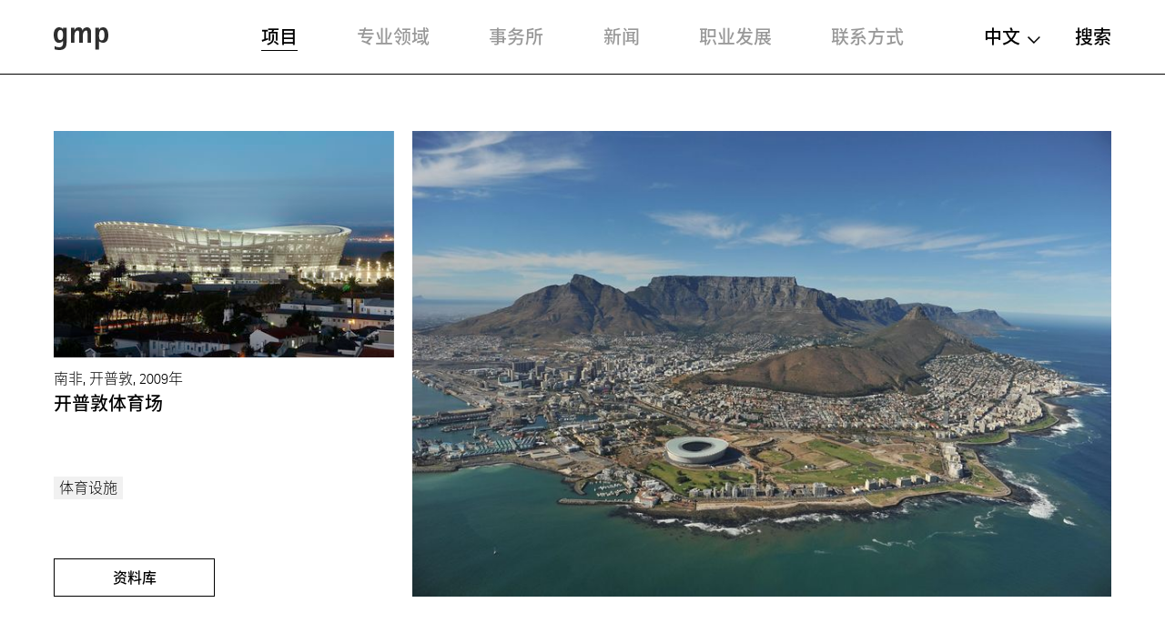

--- FILE ---
content_type: text/html; charset=utf-8
request_url: https://www.gmp.de/cn/projects/501/cape-town-stadium
body_size: 11757
content:
<!DOCTYPE html>
<html xmlns="http://www.w3.org/1999/xhtml" xml:lang="zh" lang="zh"
	class="">

<head>
	<meta http-equiv="Content-Type" content="text/html;charset=utf-8" />
	<meta http-equiv="X-UA-Compatible" content="IE=edge" />
	<meta name="viewport" content="width=device-width, initial-scale=1, maximum-scale=1, minimum-scale=1" />
		<title>开普敦体育场 - 项目 - gmp Architekten</title>
	<meta name="Description" content="南非开普敦的信号山与桌山构成了开普敦的景观轮廓，开普敦体育场位于信号山山脚下、绿点公园内。为迎接2010年在开普敦举办的世界杯，此处原有的橄榄球场被这座新建综合体育场所取代" />
	<meta name="DC.DESCRIPTION" content="南非开普敦的信号山与桌山构成了开普敦的景观轮廓，开普敦体育场位于信号山山脚下、绿点公园内。为迎接2010年在开普敦举办的世界杯，此处原有的橄榄球场被这座新建综合体育场所取代" />
	<meta name="DC.LANGUAGE" content="zh" />

	<link rel="stylesheet" type="text/css" media="all" href="/styles/cbplayer.css?v=20240430151832" />
	<link rel="stylesheet" type="text/css" media="all" href="/styles/flickity.css" />
	<link rel="stylesheet" type="text/css" media="all" href="/styles/fullpage.css" />
	<link rel="stylesheet" type="text/css" media="all" href="/styles/truncateit.css" />
	<link rel="stylesheet" type="text/css" media="all"
		href="/styles/main.css?v=20251216101407" />
			<meta property="og:url" content="https://www.gmp.de/cn/projects/501/cape-town-stadium" />
		<meta property="og:type" content="article" />
		<meta property="og:title" content="开普敦体育场 - 项目 - gmp Architekten" />
		<meta name="twitter:card" content="summary_large_image">
		<meta name="twitter:site" content="@sculpturecenter">
		<meta name="twitter:title" content="开普敦体育场 - 项目 - gmp Architekten" />
				<meta property="Description" content="南非开普敦的信号山与桌山构成了开普敦的景观轮廓，开普敦体育场位于信号山山脚下、绿点公园内。为迎接2010年在开普敦举办的世界杯，此处原有的橄榄球场被这座新建综合体育场所取代" />
		<meta property="og:description" content="南非开普敦的信号山与桌山构成了开普敦的景观轮廓，开普敦体育场位于信号山山脚下、绿点公园内。为迎接2010年在开普敦举办的世界杯，此处原有的橄榄球场被这座新建综合体育场所取代" />
		<meta name="twitter:description" content="南非开普敦的信号山与桌山构成了开普敦的景观轮廓，开普敦体育场位于信号山山脚下、绿点公园内。为迎接2010年在开普敦举办的世界杯，此处原有的橄榄球场被这座新建综合体育场所取代" />
				<meta property="og:image" content="https://www.gmp.de/images/gmp_1972_01_1972_Bruce_2010_02_28_03.jpg?w=2000" />
		<meta name="twitter:image" content="https://www.gmp.de/images/gmp_1972_01_1972_Bruce_2010_02_28_03.jpg?w=2000" />
										<meta property="og:image:width" content="2000" />
			<meta property="og:image:height" content="1331" />
			
	<link rel="apple-touch-icon" sizes="180x180" href="/apple-touch-icon.png?v=2">
	<link rel="icon" type="image/png" sizes="32x32" href="/favicon-32x32.png?v=2">
	<link rel="icon" type="image/png" sizes="16x16" href="/favicon-16x16.png?v=2">
	<link rel="manifest" href="/site.webmanifest?v=2">
	<link rel="mask-icon" href="/safari-pinned-tab.svg?v=2" color="#5bbad5">
	<link rel="shortcut icon" href="/favicon.ico?v=2">
	<meta name="msapplication-TileColor" content="#da532c">
	<meta name="theme-color" content="#ffffff">
			<script>
			var _paq = window._paq || [];
			_paq.push(['disableCookies']);
			_paq.push(['trackPageView']);
			_paq.push(['enableLinkTracking']);
			(function() {
				var u="//matomo.gmp.de/";
				_paq.push(['setTrackerUrl', u+'matomo.php']);
				_paq.push(['setSiteId', '1']);
				var d=document, g=d.createElement('script'), s=d.getElementsByTagName('script')[0];
				g.type='text/javascript'; g.async=true; g.defer=true; g.src=u+'matomo.js'; s.parentNode.insertBefore(g,s);
			})();
	</script>
		<script type="text/plain" data-cookiefirst-category="performance">
			_paq.push(['requireCookieConsent']);
	</script>
		<!--
		Technical realization by Systemantics (http://www.systemantics.net/)
	-->
</head>
<body class="projects-show"
		>
		<script src="https://consent.cookiefirst.com/sites/gmp.de-e4a07700-8b19-48f6-989b-3f6e8eaeab4b/consent.js"></script>
		
		

	<header class="header">

		<div class="mobile-header">
			<div class="header-logo">
				<a href="/cn/">
					<svg xmlns="http://www.w3.org/2000/svg" viewBox="0 0 65 27.52">
  						<path id="Pfad_7" data-name="Pfad 7" d="M53.97,9.745c0-4.283,1.071-6.425,3.427-6.425,2.57,0,3,3.32,3,6.211,0,3-.535,6.318-3.213,6.318-2.356.107-3.213-1.606-3.213-6.1M49.687,27.092H53.97V17.133h.107A8.651,8.651,0,0,0,58.5,18.762c4.712,0,6.5-3.771,6.5-9.125C65,4.5,63.5,0,58.682,0a5.142,5.142,0,0,0-4.6,2.677H53.97V.428H49.687ZM20.453,18.847h4.283V9.53c0-3,1.5-5.568,3.748-5.568,1.392,0,1.928.643,1.928,4.283V18.74H34.7V9.53c0-3.213,1.713-5.568,3.534-5.568,1.606,0,2.035.643,2.035,4.283V18.74h4.283V6.1c0-4.176-2.249-6.1-5.033-6.1a5.766,5.766,0,0,0-5.14,3.748h-.107A4.562,4.562,0,0,0,29.662,0a5.076,5.076,0,0,0-4.819,3.213h-.107V.428H20.453ZM4.6,9.209c0-2.463.428-5.89,3.32-5.89,2.463,0,3.213,2.249,3.213,6.1,0,4.069-.964,6.1-3.427,6.1-2.784,0-3.105-3.748-3.105-6.318M15.206.428H11.137V2.356H11.03A5.122,5.122,0,0,0,6.532,0C1.928,0,0,4.283,0,9.209s1.606,9.638,6.318,9.638a5.74,5.74,0,0,0,4.712-2.356h.107V18.1c0,3.213-.535,6.1-4.712,6.1a10.756,10.756,0,0,1-5.247-1.392v3.962a22.34,22.34,0,0,0,5.354.75c5.354,0,8.781-2.035,8.781-8.781V.428Z" transform="translate(0 -0.001)"/>
					</svg>
				</a>
			</div>

			<div class="mobile-header-menu">
				<div class="header-menu-open">主菜单</div>
				<div class="header-menu-close"></div>
			</div>
		</div>

		<div class="header-slider">
			<div class="wrap-header-scroller">
				<div class="header-scroller">
					<div class="header-menu header-bar">
						<ul class="menu-items">
							<li class="menu-item item-selected">
								<a class="menu-item__link" href='/cn/projects/grid' data-menu="projekte">项目</a>

								<div class="mobile-project-styles project-styles">
<a href="/cn/projects/grid" class="project-style project-style-grid">
	<img src="/elements/icon_grid.svg">
</a>
<a href="/cn/projects/list" class="project-style project-style-list">
	<img src="/elements/icon_list.svg">
</a>
								</div>

							</li>
							<li class="menu-item">
								<a class="menu-item__link" href='/cn/expertise/' data-menu="expertise">专业领域</a>
							</li>

							<li class="menu-item">
								<a class="menu-item__link menu-item__link--arrow js-toggle-submenu" href='/cn/office/32/profile' data-menu="buero">事务所</a>


		<div class="mobile-submenu header-bar wrap-header-submenu" data-submenu="buero">
			<ul class="header-submenu">
								<li class="submenu-item">
					<a class="submenu-item__link" href='/cn/office/32/profile'>关于我们</a>
				</li>
								<li class="submenu-item">
					<a class="submenu-item__link" href='/cn/office/35/management'>领军人物</a>
				</li>
								<li class="submenu-item">
					<a class="submenu-item__link" href='/cn/office/33/team'>专业团队</a>
				</li>
							</ul>
		</div>


							</li>


							<li class="menu-item">
								<a class="menu-item__link menu-item__link--arrow js-toggle-submenu" href='/cn/news/41/press/' data-menu="aktuelles">新闻</a>


		<div class="mobile-submenu header-bar wrap-header-submenu" data-submenu="aktuelles">
			<ul class="header-submenu">
				
				<li class="submenu-item">
					<a class="submenu-item__link" href='/cn/news/41/press/'>新闻</a>
				</li>

				
				<li class="submenu-item">
					<a class="submenu-item__link" href='/cn/news/42/events/'>活动</a>
				</li>

				
				<li class="submenu-item">
					<a class="submenu-item__link" href='/cn/news/5189/exhibitions/'>展览</a>
				</li>

				
				<li class="submenu-item">
					<a class="submenu-item__link" href='/cn/news/43/videos/'>影片</a>
				</li>

				
				<li class="submenu-item">
					<a class="submenu-item__link" href='/cn/news/44/publications/'>书籍</a>
				</li>

							</ul>
		</div>

							</li>
							<li class="menu-item">
								<a class="menu-item__link" href='/cn/career/' data-menu="karriere">职业发展</a>
							</li>
							<li class="menu-item">
								<a class="menu-item__link" href='/cn/contact' data-menu="kontakt">联系方式</a>
							</li>
						</ul>
					</div>

					<div class="header-right">
						<div class="wrap-header-right">
							<div class="language-switch js-options-container">
								<div class="language-switch__current drop-down js-toggle-options">中文</div>

								<div class="wrap-language-switch">
									<ul class="language-switch__options js-options">
										<li class="language-switch__option"><a href="/de/projects/501/cape-town-stadium" class="js-switch-lang">De</a></li>
										<li class="language-switch__option"><a href="/en/projects/501/cape-town-stadium" class="js-switch-lang">En</a></li>
										<li class="language-switch__option language-switch__option--small language-switch__option--selected">中文</li>

									</ul>
								</div>
							</div>
						<a class="header-search" href="/cn/search">搜索</a>
					</div>

					<ul class="mobile-header-bottom">
												<li><a href="/cn/7348/data-privacy-policy">数据保护</a></li>
												<li><a href="/cn/16051/code-of-conduct">Code of Conduct</a></li>
												<li><a href="/cn/45/legal-notice">版本说明</a></li>
												<li><a href="/cn/10148/memberships">会员资质</a></li>
																		<li><a href="https://www.instagram.com/gmp.architects/">Instagram</a></li>
												<li><a href="https://www.linkedin.com/company/gmp-architekten-von-gerkan-marg-und-partner/">LinkedIn</a></li>
												<li><a href="http://weixin.qq.com/r/cTv741DE8w"MrRSA925j">WeChat</a></li>
												<li><a href="https://de-de.facebook.com/gmparchitekten/">Facebook</a></li>
												<li><a href="https://vimeo.com/gmparchitekten">Vimeo</a></li>
												<li><a href="/cn/newsletter-anmeldung" class="js-open-overlayer">新闻通讯</a></li>
						<li><a href="#" class="js-show-cookie-setting">Cookie 设置</a></li>
					</ul>
				</div>
			</div>


		<div class="desktop-submenu header-bar wrap-header-submenu" data-submenu="buero">
			<ul class="header-submenu">
								<li class="submenu-item">
					<a class="submenu-item__link" href='/cn/office/32/profile'>关于我们</a>
				</li>
								<li class="submenu-item">
					<a class="submenu-item__link" href='/cn/office/35/management'>领军人物</a>
				</li>
								<li class="submenu-item">
					<a class="submenu-item__link" href='/cn/office/33/team'>专业团队</a>
				</li>
							</ul>
		</div>



		<div class="desktop-submenu header-bar wrap-header-submenu" data-submenu="aktuelles">
			<ul class="header-submenu">
				
				<li class="submenu-item">
					<a class="submenu-item__link" href='/cn/news/41/press/'>新闻</a>
				</li>

				
				<li class="submenu-item">
					<a class="submenu-item__link" href='/cn/news/42/events/'>活动</a>
				</li>

				
				<li class="submenu-item">
					<a class="submenu-item__link" href='/cn/news/5189/exhibitions/'>展览</a>
				</li>

				
				<li class="submenu-item">
					<a class="submenu-item__link" href='/cn/news/43/videos/'>影片</a>
				</li>

				
				<li class="submenu-item">
					<a class="submenu-item__link" href='/cn/news/44/publications/'>书籍</a>
				</li>

							</ul>
		</div>

	</header>

<main class="main">
    <table>
        <thead>
            <tr>
                <td>
                    <div class="print-header-space">&nbsp;</div>
                </td>
            </tr>
        </thead>

        <tbody>
            <tr>
                <td>
	<div class="project gallery-button-container">
		<div class="button button--gallery button--gallery-project js-gallery-button js-overlay-open">资料库</div>

		<div class="project__header project__header--reverse">
															<div class="header__image header__image--top fit-in-height js-overlay-open clickable" data-id="6039">
				<img class="js-lazyload lazyload-image" data-src="/images/gmp_1972_01_1972_Bruce_2010_02_28_03.jpg?w=1600" data-srcset="/images/gmp_1972_01_1972_Bruce_2010_02_28_03.jpg?w=400 400w,/images/gmp_1972_01_1972_Bruce_2010_02_28_03.jpg?w=828 828w,/images/gmp_1972_01_1972_Bruce_2010_02_28_03.jpg?w=1280 1280w,/images/gmp_1972_01_1972_Bruce_2010_02_28_03.jpg?w=1400 1400w,/images/gmp_1972_01_1972_Bruce_2010_02_28_03.jpg?w=1600 1600w,/images/gmp_1972_01_1972_Bruce_2010_02_28_03.jpg?w=1920 1920w,/images/gmp_1972_01_1972_Bruce_2010_02_28_03.jpg?w=2560 2560w" data-sizes="auto" alt="">
			</div>

			<div class="project__side">

				<div class="side__element">
																							<div class="side__image side__image--top fit-in-width js-overlay-open clickable" data-id="6042">
						<img class="js-lazyload lazyload-image" data-src="/images/gmp_1972_04_MB15_30.jpg?w=1600" data-srcset="/images/gmp_1972_04_MB15_30.jpg?w=400 400w,/images/gmp_1972_04_MB15_30.jpg?w=828 828w,/images/gmp_1972_04_MB15_30.jpg?w=1280 1280w,/images/gmp_1972_04_MB15_30.jpg?w=1400 1400w,/images/gmp_1972_04_MB15_30.jpg?w=1600 1600w,/images/gmp_1972_04_MB15_30.jpg?w=1920 1920w,/images/gmp_1972_04_MB15_30.jpg?w=2560 2560w" data-sizes="auto" alt="">
					</div>

					<div class="side__meta">
						南非, 开普敦, 2009年
					</div>

					<div class="side__title">
						<h1>开普敦体育场</h1>
					</div>
				</div>

				<ul class="project__sidemenu">
					<li><a class="project__sidemenu-link" href="/cn/projects/grid?type=262">体育设施</a></li>


				</ul>

				<div class="button button--placeholder js-overlay-open">资料库</div>
			</div>
		</div>


		<div class="project__content">
			<div class="project__text js-readmore" data-readmorelabel="更多">
				<p>南非开普敦的信号山与桌山构成了开普敦的景观轮廓，开普敦体育场位于信号山山脚下、绿点公园内。为迎接2010年在开普敦举办的世界杯，此处原有的橄榄球场被这座新建综合体育场所取代，可举办足球、橄榄球及其它体育赛事。</p>

<p>这座椭圆形的体育场线条流畅，有着金属质感的玻璃纤维幕墙在阳光下熠熠闪光，随着观察角度的变化，与信号山、桌山一起构成一幅幅灵动和谐的画面。体育场位于裙房内，位置较低。坐席分为上中下三层， 可容纳68000名观众。上层坐席依照建筑形式设置，如波浪般起伏。吊顶安装在流线型的外推力环上，避免吸风而空气倒流，吊顶上安装有两面弯曲的厚重玻璃顶，暴雨时可及时排水。36000平方米的大屋顶外侧采用半透明玻璃，避免阳光直射，16米宽的内环为透明玻璃，为赛场内的草坪提供充足日照。包括玻璃屋顶在内的4500吨总重量由拉索桁架结构支撑，将轻盈的建筑结构发挥到极致。</p>
			</div>

			<div class="project__details js-isotope-details js-readmore-details" data-readmorelabel="更多">
								<div class="project__detail project__detail--wide">
					<div class="project__detail_title">
						<strong>奖项 / 认证</strong>
					</div>
				</div>
								<div class="project__detail">
					<div class="project__detail_title">2011</div>
					<div class="project__detail_text">
						<ul class="project__details_awards-list">
													<li>IOC/IAKS Award for Sports Facilities, Gold Medal</li>
												</ul>
					</div>
				</div>
								<div class="project__detail">
					<div class="project__detail_title">2010</div>
					<div class="project__detail_text">
						<ul class="project__details_awards-list">
													<li>Red Dot Design Award &quot;Information Design/ Public Space&quot;</li>
													<li>German Steel Construction Award</li>
													<li>Awards for Innovative Excellence in Property Development &quot;Special Mention Award for Stadiums&quot;</li>
													<li>Steel Award of the Southern African Institute of Steel Construction (SAISC), Overall Winner</li>
													<li>CESA (Consulting Engineers South Africa) Glenrand MIB Engineering Excellence Awards</li>
												</ul>
					</div>
				</div>
								<div class="project__detail project__detail--separator"></div>
				
				
				<div class="project__detail"><div class="project__detail_title">设计：</div><div class="project__detail_text">福尔克温•玛格和胡贝特•尼思霍夫及罗伯特•赫尔墨斯</div></div><div class="project__detail"><div class="project__detail_title">合作设计：</div><div class="project__detail_text">路易斯·卡罗尔和浦安特建筑城市设计事务所</div></div><div class="project__detail"><div class="project__detail_title">业主：</div><div class="project__detail_text">开普敦市政建设 spv 2010</div></div><div class="project__detail"><div class="project__detail_title">座位数：</div><div class="project__detail_text">68000个</div></div><div class="project__detail"><div class="project__detail_title">建设周期：</div><div class="project__detail_text">2007年-2009年</div></div>

				<div class="project__detail">
					<div class="project__detail_title">图片版权</div>
					<div class="project__detail_text">
						Bruce Sutherland<br />						Marcus Bredt					</div>
				</div>

				<div class="item-width-details"></div>
				<div class="item-gutter-details"></div>
			</div>
				<ul class="article__tools">
					<li class="tool-item tool-item--share js-trigger-share-options">
						<div class="tool-item__link">
							<span class="tool-item__icon"><svg xmlns="http://www.w3.org/2000/svg" width="12.651" height="14" viewBox="0 0 12.651 14">
  <path id="Pfad_295" data-name="Pfad 295" d="M13.542,11.9a2.047,2.047,0,0,0-1.378.541L7.154,9.52a2.3,2.3,0,0,0,.063-.492,2.3,2.3,0,0,0-.063-.492l4.955-2.889a2.1,2.1,0,1,0-.675-1.539A2.3,2.3,0,0,0,11.5,4.6L6.542,7.489a2.108,2.108,0,1,0,0,3.078l5,2.924a1.983,1.983,0,0,0-.056.457A2.052,2.052,0,1,0,13.542,11.9Z" transform="translate(-3 -2)" fill="#2e2e2e"/>
</svg>
</span>  分享
						</div>
						<ul class="tool-item__share-options">
																												<li class="share-option"><a class="share-option__link" href="mailto:?subject=%E5%BC%80%E6%99%AE%E6%95%A6%E4%BD%93%E8%82%B2%E5%9C%BA%20-%20%E9%A1%B9%E7%9B%AE%20-%20gmp%20Architekten&amp;body=我想与你分享以下网页: https://www.gmp.de/cn/projects/501/cape-town-stadium"><svg xmlns="http://www.w3.org/2000/svg" width="18.949" height="12.573" viewBox="0 0 18.949 12.573">
  <path id="Pfad_338" data-name="Pfad 338" d="M54.748,546.808H36.953a.577.577,0,0,0-.577.577V558.8a.578.578,0,0,0,.577.578H54.748a.578.578,0,0,0,.577-.578V547.385A.577.577,0,0,0,54.748,546.808Zm-.743,2.692-8.127,4.892L37.752,549.5v-1.556l8.116,4.886.01-.007.011.007,8.116-4.886Z" transform="translate(-36.377 -546.808)" fill="#2e2e2e"/>
</svg>
</a></li>
							<li class="share-option"><a class="share-option__link" href="https://www.facebook.com/sharer/sharer.php?u=https%3A%2F%2Fwww.gmp.de%2Fcn%2Fprojects%2F501%2Fcape-town-stadium&amp;t=%E5%BC%80%E6%99%AE%E6%95%A6%E4%BD%93%E8%82%B2%E5%9C%BA%20-%20%E9%A1%B9%E7%9B%AE%20-%20gmp%20Architekten"><svg id="Gruppe_996" data-name="Gruppe 996" xmlns="http://www.w3.org/2000/svg" width="8.125" height="17.489" viewBox="0 0 8.125 17.489">
  <g id="Gruppe_962" data-name="Gruppe 962">
    <path id="Pfad_327" data-name="Pfad 327" d="M334.869,732.161v8.455a.22.22,0,0,0,.22.22h3.14a.22.22,0,0,0,.22-.22v-8.593h2.277a.22.22,0,0,0,.219-.2l.219-2.589a.221.221,0,0,0-.219-.239h-2.5v-1.837a.78.78,0,0,1,.78-.78h1.755a.22.22,0,0,0,.22-.22v-2.589a.22.22,0,0,0-.22-.22H338.02a3.15,3.15,0,0,0-3.15,3.15v2.5H333.3a.221.221,0,0,0-.22.221V731.8a.22.22,0,0,0,.22.22h1.57Z" transform="translate(-333.079 -723.348)" fill="#2e2e2e" fill-rule="evenodd"/>
  </g>
</svg>
</a></li>
							<li class="share-option"><a class="share-option__link" href="https://www.linkedin.com/shareArticle?mini=true&amp;url=https%3A%2F%2Fwww.gmp.de%2Fcn%2Fprojects%2F501%2Fcape-town-stadium&amp;title=%E5%BC%80%E6%99%AE%E6%95%A6%E4%BD%93%E8%82%B2%E5%9C%BA%20-%20%E9%A1%B9%E7%9B%AE%20-%20gmp%20Architekten"><svg id="Gruppe_998" data-name="Gruppe 998" xmlns="http://www.w3.org/2000/svg" width="15.383" height="14.693" viewBox="0 0 15.383 14.693">
  <g id="Gruppe_969" data-name="Gruppe 969" transform="translate(0.215 4.554)">
    <g id="Gruppe_968" data-name="Gruppe 968">
      <g id="Gruppe_967" data-name="Gruppe 967">
        <path id="Pfad_329" data-name="Pfad 329" d="M513.637,738.344v5.438a.243.243,0,0,1-.243.243h-2.807a.243.243,0,0,1-.243-.243v-5.058c0-1.331-.476-2.24-1.668-2.24a1.8,1.8,0,0,0-1.69,1.2,2.257,2.257,0,0,0-.109.8v5.29a.243.243,0,0,1-.243.243h-2.806a.242.242,0,0,1-.243-.243c.006-1.347.035-7.881.006-9.417a.242.242,0,0,1,.243-.246h2.8a.243.243,0,0,1,.243.243v1.161c-.007.011-.016.022-.022.032h.022v-.032a3.27,3.27,0,0,1,2.969-1.636c2.167,0,3.792,1.415,3.792,4.458Zm-14.926,5.682h2.807a.243.243,0,0,0,.243-.243v-9.421a.243.243,0,0,0-.243-.243h-2.807a.243.243,0,0,0-.243.243v9.421A.243.243,0,0,0,498.711,744.026Z" transform="translate(-498.468 -733.886)" fill="#2e2e2e"/>
      </g>
    </g>
  </g>
  <g id="Gruppe_970" data-name="Gruppe 970">
    <path id="Pfad_330" data-name="Pfad 330" d="M501.571,726.705a1.763,1.763,0,1,1-1.763-1.763A1.763,1.763,0,0,1,501.571,726.705Z" transform="translate(-498.045 -724.942)" fill="#2e2e2e"/>
  </g>
</svg>
</a></li>
							<li class="share-option"><a class="share-option__link" href="http://pinterest.com/pin/create/button/?url=https%3A%2F%2Fwww.gmp.de%2Fcn%2Fprojects%2F501%2Fcape-town-stadium&amp;media=https%3A%2F%2Fwww.gmp.de%2Fimages%2Fgmp_1972_01_1972_Bruce_2010_02_28_03.jpg&amp;description=%E5%BC%80%E6%99%AE%E6%95%A6%E4%BD%93%E8%82%B2%E5%9C%BA%20-%20%E9%A1%B9%E7%9B%AE%20-%20gmp%20Architekten"><svg id="Gruppe_997" data-name="Gruppe 997" xmlns="http://www.w3.org/2000/svg" width="13.314" height="16.528" viewBox="0 0 13.314 16.528">
  <g id="Gruppe_965" data-name="Gruppe 965" transform="translate(0 0)">
    <g id="Gruppe_964" data-name="Gruppe 964">
      <path id="Pfad_328" data-name="Pfad 328" d="M682.059,737.906a4.657,4.657,0,0,1-2.3-1.093,11.481,11.481,0,0,1-1.81,5.015.514.514,0,0,1-.916-.288c-.153-3.043.9-5.459,1.414-8.007-.981-1.651.118-4.974,2.186-4.155,2.545,1.007-2.2,6.138.984,6.779,3.329.669,4.688-5.776,2.623-7.872-2.983-3.027-8.682-.069-7.981,4.264.132.824.823,1.2.736,2.015a.725.725,0,0,1-1.037.582c-1.32-.618-1.73-1.969-1.667-3.69a6.425,6.425,0,0,1,5.795-5.9c3.595-.4,6.969,1.32,7.435,4.7.524,3.817-1.623,7.95-5.467,7.653Z" transform="translate(-674.29 -725.493)" fill="#2e2e2e"/>
    </g>
  </g>
</svg>
</a></li>
							<li class="share-option element--no-touch"><a class="share-option__link js-open-qrcode" href="/cn/qrcode"><svg version="1.1" id="Layer_1" xmlns="http://www.w3.org/2000/svg" xmlns:xlink="http://www.w3.org/1999/xlink" width="18.6" height="15" viewBox="0 0 18.6 15" xml:space="preserve">
<path class="st0" d="M16.6,13.3c1.2-0.9,1.9-2.1,1.9-3.5c0-2.6-2.5-4.6-5.6-4.6S7.4,7.3,7.4,9.8s2.5,4.6,5.6,4.6
	c0.6,0,1.2-0.1,1.9-0.2H15c0.1,0,0.2,0,0.3,0.1l1.2,0.7h0.1c0.1,0,0.2-0.1,0.2-0.2v-0.2l-0.2-0.9v-0.2
	C16.5,13.5,16.5,13.4,16.6,13.3z M6.7,0C3,0,0,2.5,0,5.6c0,1.7,0.9,3.2,2.3,4.3c0.1,0.1,0.2,0.2,0.2,0.4v0.2l-0.3,1.2v0.2
	c0,0.2,0.1,0.2,0.2,0.2l0.2-0.1L4,11c0.1-0.1,0.2-0.1,0.4-0.1h0.2c0.7,0.2,1.4,0.3,2.2,0.3h0.4C7,10.7,6.9,10.3,6.9,9.8
	C6.9,7,9.6,4.7,13,4.7h0.4C12.8,2,10.1,0,6.7,0z M11.1,9c-0.4,0-0.8-0.3-0.8-0.8c0-0.4,0.3-0.8,0.8-0.8c0.4,0,0.8,0.3,0.8,0.8
	C11.8,8.7,11.5,9,11.1,9z M14.8,9c-0.4,0-0.8-0.3-0.8-0.8c0-0.4,0.3-0.8,0.8-0.8c0.4,0,0.8,0.3,0.8,0.8C15.5,8.7,15.2,9,14.8,9z
	 M4.5,4.7C4,4.7,3.6,4.3,3.6,3.8c0-0.5,0.4-0.9,0.9-0.9s0.9,0.4,0.9,0.9C5.3,4.3,4.9,4.7,4.5,4.7z M9,4.7C8.5,4.7,8,4.3,8,3.8
	C8,3.3,8.4,2.9,9,2.9s0.9,0.4,0.9,0.9C9.8,4.3,9.4,4.7,9,4.7z" fill="#2e2e2e"/>
</svg>
</a></li>
						</ul>
					</li>
				</div>

			<div class="js-button-loose-point"></div>


            <div class="print-details">
                <div class="project__details-title">
                    奖项 / 认证
                </div>

                <div class="project__detail">
                    <div class="project__detail_title">2011</div>
                    <div class="project__detail_text">
                        <ul class="project__details_awards-list">
                            <li>IOC/IAKS Award for Sports Facilities, Gold Medal</li>
                        </ul>
                    </div>
                </div>
                <div class="project__detail">
                    <div class="project__detail_title">2010</div>
                    <div class="project__detail_text">
                        <ul class="project__details_awards-list">
                            <li>Red Dot Design Award &quot;Information Design/ Public Space&quot;</li>
                            <li>German Steel Construction Award</li>
                            <li>Awards for Innovative Excellence in Property Development &quot;Special Mention Award for Stadiums&quot;</li>
                            <li>Steel Award of the Southern African Institute of Steel Construction (SAISC), Overall Winner</li>
                            <li>CESA (Consulting Engineers South Africa) Glenrand MIB Engineering Excellence Awards</li>
                        </ul>
                    </div>
                </div>

                <div class="project__details-title">
                    Projekt data
                </div>

                <div class="project__detail"><div class="project__detail_title">设计：</div><div class="project__detail_text">福尔克温•玛格和胡贝特•尼思霍夫及罗伯特•赫尔墨斯</div></div><div class="project__detail"><div class="project__detail_title">合作设计：</div><div class="project__detail_text">路易斯·卡罗尔和浦安特建筑城市设计事务所</div></div><div class="project__detail"><div class="project__detail_title">业主：</div><div class="project__detail_text">开普敦市政建设 spv 2010</div></div><div class="project__detail"><div class="project__detail_title">座位数：</div><div class="project__detail_text">68000个</div></div><div class="project__detail"><div class="project__detail_title">建设周期：</div><div class="project__detail_text">2007年-2009年</div></div>

                <div class="project__detail">
                    <div class="project__detail_title">图片版权</div>
                    <div class="project__detail_text">
                        Bruce Sutherland<br />                        Marcus Bredt                    </div>
                </div>
            </div>


            <div class="print-contact">
                <strong>Kontakt</strong><br>
                gmp · Architekten von Gerkan, Marg und Partner<br>
                PR & Communications<br>
                public.relations@gmp.de<br>
                T +49.40.88 151 0<br>
                www.gmp.de
            </div>


            <div class="print-footer">
                <div class="print-footer__content">
                    For latest news check:
                </div>

                <div class="print-footer__socialmedia">
                    <a href="https://de-de.facebook.com/gmparchitekten/" class="print-footer__socialmedia--facebook">
                        <img src="/elements/icon_facebook.svg">
                    </a>

                    <a href="https://www.linkedin.com/company/gmp-architekten-von-gerkan-marg-und-partner/" class="print-footer__socialmedia--linkedin">
                        <img src="/elements/icon_linkedin.svg">
                    </a>

                    <a href="https://www.instagram.com/gmp.architects/" class="print-footer__socialmedia--instagram">
                        <img src="/elements/icon_instagram.svg">
                    </a>

                    <a href="https://www.gmp.de/de/qrcode" class="print-footer__socialmedia--wechat">
                        <img src="/elements/icon_wechat.svg">
                    </a>
                </div>

                <div class="print-footer__content">
                    <a href="#">Hinweis Copyright</a> &nbsp;&nbsp;&nbsp;&nbsp; <a href="#">Newsletter bestellen</a>
                </div>

                <div class="print-footer__content">
                    © Copyright 2026 gmp. All rights reserved.
                </div>
            </div>
		</div>
	</div>


	<div class="related">

		<div class="related__title">相关项目</div>

		<div class="related__items show-more--desktop-3 show-more--mobile-2">

		<div class="project__item clickable-block" data-href="/cn/projects/547/moses-mabhida-stadium">
				
										<div class="project__image project--landscape project__image--more-portrait project__image--top">
				<img class="js-lazyload lazyload-image" data-src="/images/gmp_1968_MB13_01.jpg?w=1600" data-srcset="/images/gmp_1968_MB13_01.jpg?w=400 400w,/images/gmp_1968_MB13_01.jpg?w=828 828w,/images/gmp_1968_MB13_01.jpg?w=1280 1280w,/images/gmp_1968_MB13_01.jpg?w=1400 1400w,/images/gmp_1968_MB13_01.jpg?w=1600 1600w,/images/gmp_1968_MB13_01.jpg?w=1920 1920w,/images/gmp_1968_MB13_01.jpg?w=2560 2560w" data-sizes="auto" alt="">
			</div>
	
			<div class="project__meta">
				南非, 德班, 2009年
			</div>






			<div class="project__title">
				<a href="/cn/projects/547/moses-mabhida-stadium">摩西·马布海达体育场</a>			</div>



		</div>

		<div class="project__item clickable-block" data-href="/cn/projects/516/nelson-mandela-bay-stadium">
				
										<div class="project__image project--landscape project__image--more-portrait project__image--top">
				<img class="js-lazyload lazyload-image" data-src="/images/gmp_1899_gmp_MB12-06.jpg?w=1600" data-srcset="/images/gmp_1899_gmp_MB12-06.jpg?w=400 400w,/images/gmp_1899_gmp_MB12-06.jpg?w=828 828w,/images/gmp_1899_gmp_MB12-06.jpg?w=1280 1280w,/images/gmp_1899_gmp_MB12-06.jpg?w=1400 1400w,/images/gmp_1899_gmp_MB12-06.jpg?w=1600 1600w,/images/gmp_1899_gmp_MB12-06.jpg?w=1920 1920w,/images/gmp_1899_gmp_MB12-06.jpg?w=2560 2560w" data-sizes="auto" alt="">
			</div>
	
			<div class="project__meta">
				南非, 伊丽莎白港, 2009年
			</div>






			<div class="project__title">
				<a href="/cn/projects/516/nelson-mandela-bay-stadium">纳尔逊·曼德拉湾体育场</a>			</div>



		</div>

		<div class="project__item clickable-block" data-href="/cn/projects/14146/wuxi-olympic-sports-center">
				
										<div class="project__image project--landscape project__image--more-landscape project__image--top">
				<img class="js-lazyload lazyload-image" data-src="/images/gmp_4381_Perspektive_Bird_sea_day.jpg?w=1600" data-srcset="/images/gmp_4381_Perspektive_Bird_sea_day.jpg?w=400 400w,/images/gmp_4381_Perspektive_Bird_sea_day.jpg?w=828 828w,/images/gmp_4381_Perspektive_Bird_sea_day.jpg?w=1280 1280w,/images/gmp_4381_Perspektive_Bird_sea_day.jpg?w=1400 1400w,/images/gmp_4381_Perspektive_Bird_sea_day.jpg?w=1600 1600w,/images/gmp_4381_Perspektive_Bird_sea_day.jpg?w=1920 1920w,/images/gmp_4381_Perspektive_Bird_sea_day.jpg?w=2560 2560w" data-sizes="auto" alt="">
			</div>
	
			<div class="project__meta">
				中国, 无锡, 设计中项目
			</div>






			<div class="project__title">
				<a href="/cn/projects/14146/wuxi-olympic-sports-center">无锡奥林匹克体育中心</a>			</div>



		</div>

		<div class="project__item clickable-block" data-href="/cn/projects/652/estadio-santiago-bernabu">
				
										<div class="project__image project--landscape project__image--more-portrait project__image--top">
				<img class="js-lazyload lazyload-image" data-src="/images/gmp_2795_2795_240622_MB_8520.jpg?w=1600" data-srcset="/images/gmp_2795_2795_240622_MB_8520.jpg?w=400 400w,/images/gmp_2795_2795_240622_MB_8520.jpg?w=828 828w,/images/gmp_2795_2795_240622_MB_8520.jpg?w=1280 1280w,/images/gmp_2795_2795_240622_MB_8520.jpg?w=1400 1400w,/images/gmp_2795_2795_240622_MB_8520.jpg?w=1600 1600w,/images/gmp_2795_2795_240622_MB_8520.jpg?w=1920 1920w,/images/gmp_2795_2795_240622_MB_8520.jpg?w=2560 2560w" data-sizes="auto" alt="">
			</div>
	
			<div class="project__meta">
				西班牙, 马德里, 2024年
			</div>






			<div class="project__title">
				<a href="/cn/projects/652/estadio-santiago-bernabu">圣地亚哥·伯纳乌体育场改建</a>			</div>



		</div>

		<div class="project__item clickable-block" data-href="/cn/projects/8645/alsterschwimmhalle">
				
										<div class="project__image project--landscape project__image--more-portrait project__image--top">
				<img class="js-lazyload lazyload-image" data-src="/images/gmp_3020_3020_231121_ASH2_2223.jpg?w=1600" data-srcset="/images/gmp_3020_3020_231121_ASH2_2223.jpg?w=400 400w,/images/gmp_3020_3020_231121_ASH2_2223.jpg?w=828 828w,/images/gmp_3020_3020_231121_ASH2_2223.jpg?w=1280 1280w,/images/gmp_3020_3020_231121_ASH2_2223.jpg?w=1400 1400w,/images/gmp_3020_3020_231121_ASH2_2223.jpg?w=1600 1600w,/images/gmp_3020_3020_231121_ASH2_2223.jpg?w=1920 1920w,/images/gmp_3020_3020_231121_ASH2_2223.jpg?w=2560 2560w" data-sizes="auto" alt="">
			</div>
	
			<div class="project__meta">
				德国, 汉堡, 2023年
			</div>






			<div class="project__title">
				<a href="/cn/projects/8645/alsterschwimmhalle">阿尔斯特游泳馆</a>			</div>



		</div>

		<div class="project__item clickable-block" data-href="/cn/projects/9121/dong-an-lake-sports-park">
				
										<div class="project__image project--landscape project__image--more-portrait project__image--top">
				<img class="js-lazyload lazyload-image" data-src="/images/3568_220623_CreatAR_0193.jpg?w=1600" data-srcset="/images/3568_220623_CreatAR_0193.jpg?w=400 400w,/images/3568_220623_CreatAR_0193.jpg?w=828 828w,/images/3568_220623_CreatAR_0193.jpg?w=1280 1280w,/images/3568_220623_CreatAR_0193.jpg?w=1400 1400w,/images/3568_220623_CreatAR_0193.jpg?w=1600 1600w,/images/3568_220623_CreatAR_0193.jpg?w=1920 1920w,/images/3568_220623_CreatAR_0193.jpg?w=2560 2560w" data-sizes="auto" alt="">
			</div>
	
			<div class="project__meta">
				中国, 成都, 2021年
			</div>






			<div class="project__title">
				<a href="/cn/projects/9121/dong-an-lake-sports-park">东安湖体育公园</a>			</div>



		</div>
		</div>

				<div class="button button--show-more js-more">更多</div>
		
	</div>
<div class="overlay overlay--gallery">
	<ul class="overlay__categories">
		<li class="slide__category js-toto-slide slide__category--selected" data-slide="6039" data-category="photos">照片</li>
		<li class="slide__category js-toto-slide" data-slide="10278" data-category="publications">出版物</li>
		<li class="slide__category js-toto-slide" data-slide="10 " data-category="overview">资料总览</li>
	</ul>

	<div class="overlay__close_button">
		<div class="on-mobile">
<svg xmlns="http://www.w3.org/2000/svg" viewBox="0 0 13.319 13.193">
  <path id="Vereinigungsmenge_3" data-name="Vereinigungsmenge 3" class="cls-1" d="M6.66,7.612,1.078,13.194,0,12.116,5.582,6.535.133,1.086,1.211.008l2.73,2.73L6.66,5.457,12.108.008l1.078,1.078L7.738,6.535l5.582,5.582-1.078,1.078Z" fill="#2e2e2e"/>
</svg>
		</div>

		<div class="on-desktop">
<?xml version="1.0" encoding="utf-8"?><!-- Generator: Adobe Illustrator 20.0.0, SVG Export Plug-In . SVG Version: 6.00 Build 0)  -->
<svg version="1.1" id="Ebene_1" xmlns="http://www.w3.org/2000/svg" xmlns:xlink="http://www.w3.org/1999/xlink" x="0px" y="0px"
	 viewBox="0 0 33.4 33.4" style="enable-background:new 0 0 33.4 33.4;" xml:space="preserve">
	<polygon class="st0" points="1.4,33.4 0,32 15.3,16.7 0,1.4 1.4,0 18.1,16.7 " fill="#2E2E2E"/>
	<polygon class="st0" points="32,33.4 15.3,16.7 32,0 33.4,1.4 18.1,16.7 33.4,32 " fill="#2E2E2E"/>
</svg>
		</div>
	</div>

	<div class="overlay__content">
		<div class="overlay__slideshow js-overlay-slideshow">

						<div class="slide" data-category="photos" data-id="6039">
				<div class="slide_content">
					<div class="slide__image">
						<img class="js-slidesize js-lazyload lazyload-image" data-src="/images/gmp_1972_01_1972_Bruce_2010_02_28_03.jpg?w=1600" data-srcset="/images/gmp_1972_01_1972_Bruce_2010_02_28_03.jpg?w=400 400w,/images/gmp_1972_01_1972_Bruce_2010_02_28_03.jpg?w=828 828w,/images/gmp_1972_01_1972_Bruce_2010_02_28_03.jpg?w=1280 1280w,/images/gmp_1972_01_1972_Bruce_2010_02_28_03.jpg?w=1400 1400w,/images/gmp_1972_01_1972_Bruce_2010_02_28_03.jpg?w=1600 1600w,/images/gmp_1972_01_1972_Bruce_2010_02_28_03.jpg?w=1920 1920w,/images/gmp_1972_01_1972_Bruce_2010_02_28_03.jpg?w=2560 2560w" data-sizes="auto" alt="" data-width="3000" data-height="1997">
					</div>
				</div>
			</div>
						<div class="slide" data-category="photos" data-id="6042">
				<div class="slide_content">
					<div class="slide__image">
						<img class="js-slidesize js-lazyload lazyload-image" data-src="/images/gmp_1972_04_MB15_30.jpg?w=1600" data-srcset="/images/gmp_1972_04_MB15_30.jpg?w=400 400w,/images/gmp_1972_04_MB15_30.jpg?w=828 828w,/images/gmp_1972_04_MB15_30.jpg?w=1280 1280w,/images/gmp_1972_04_MB15_30.jpg?w=1400 1400w,/images/gmp_1972_04_MB15_30.jpg?w=1600 1600w,/images/gmp_1972_04_MB15_30.jpg?w=1920 1920w,/images/gmp_1972_04_MB15_30.jpg?w=2560 2560w" data-sizes="auto" alt="" data-width="3000" data-height="2000">
					</div>
				</div>
			</div>
						<div class="slide" data-category="photos" data-id="6045">
				<div class="slide_content">
					<div class="slide__image">
						<img class="js-slidesize js-lazyload lazyload-image" data-src="/images/gmp_1972_07_MB14_14.jpg?w=1600" data-srcset="/images/gmp_1972_07_MB14_14.jpg?w=400 400w,/images/gmp_1972_07_MB14_14.jpg?w=828 828w,/images/gmp_1972_07_MB14_14.jpg?w=1280 1280w,/images/gmp_1972_07_MB14_14.jpg?w=1400 1400w,/images/gmp_1972_07_MB14_14.jpg?w=1600 1600w,/images/gmp_1972_07_MB14_14.jpg?w=1920 1920w,/images/gmp_1972_07_MB14_14.jpg?w=2560 2560w" data-sizes="auto" alt="" data-width="3000" data-height="2001">
					</div>
				</div>
			</div>
						<div class="slide" data-category="photos" data-id="6046">
				<div class="slide_content">
					<div class="slide__image">
						<img class="js-slidesize js-lazyload lazyload-image" data-src="/images/gmp_1972_08_MB14_19.jpg?w=1600" data-srcset="/images/gmp_1972_08_MB14_19.jpg?w=400 400w,/images/gmp_1972_08_MB14_19.jpg?w=828 828w,/images/gmp_1972_08_MB14_19.jpg?w=1280 1280w,/images/gmp_1972_08_MB14_19.jpg?w=1400 1400w,/images/gmp_1972_08_MB14_19.jpg?w=1600 1600w,/images/gmp_1972_08_MB14_19.jpg?w=1920 1920w,/images/gmp_1972_08_MB14_19.jpg?w=2560 2560w" data-sizes="auto" alt="" data-width="3000" data-height="2001">
					</div>
				</div>
			</div>
						<div class="slide" data-category="photos" data-id="6047">
				<div class="slide_content">
					<div class="slide__image">
						<img class="js-slidesize js-lazyload lazyload-image" data-src="/images/gmp_1972_09_MB14_21.jpg?w=1600" data-srcset="/images/gmp_1972_09_MB14_21.jpg?w=400 400w,/images/gmp_1972_09_MB14_21.jpg?w=828 828w,/images/gmp_1972_09_MB14_21.jpg?w=1280 1280w,/images/gmp_1972_09_MB14_21.jpg?w=1400 1400w,/images/gmp_1972_09_MB14_21.jpg?w=1600 1600w,/images/gmp_1972_09_MB14_21.jpg?w=1920 1920w,/images/gmp_1972_09_MB14_21.jpg?w=2560 2560w" data-sizes="auto" alt="" data-width="3000" data-height="2001">
					</div>
				</div>
			</div>
						<div class="slide" data-category="photos" data-id="6048">
				<div class="slide_content">
					<div class="slide__image">
						<img class="js-slidesize js-lazyload lazyload-image" data-src="/images/gmp_1972_10_MB14_18.jpg?w=1600" data-srcset="/images/gmp_1972_10_MB14_18.jpg?w=400 400w,/images/gmp_1972_10_MB14_18.jpg?w=828 828w,/images/gmp_1972_10_MB14_18.jpg?w=1280 1280w,/images/gmp_1972_10_MB14_18.jpg?w=1400 1400w,/images/gmp_1972_10_MB14_18.jpg?w=1600 1600w,/images/gmp_1972_10_MB14_18.jpg?w=1920 1920w,/images/gmp_1972_10_MB14_18.jpg?w=2560 2560w" data-sizes="auto" alt="" data-width="3000" data-height="2054">
					</div>
				</div>
			</div>
						<div class="slide" data-category="publications" data-id="10278">
				<div class="slide_content">
					<div class="slide__image">
						<a href="https://www.hatjecantz.de/gmp-architekten-von-gerkan-marg-und-partner-7821-0.html">
						<img class="js-slidesize js-lazyload lazyload-image" data-src="/images/gmp_Publikation_Monografie_Bd12.jpg?w=1600" data-srcset="/images/gmp_Publikation_Monografie_Bd12.jpg?w=400 400w,/images/gmp_Publikation_Monografie_Bd12.jpg?w=828 828w,/images/gmp_Publikation_Monografie_Bd12.jpg?w=1280 1280w,/images/gmp_Publikation_Monografie_Bd12.jpg?w=1400 1400w,/images/gmp_Publikation_Monografie_Bd12.jpg?w=1600 1600w,/images/gmp_Publikation_Monografie_Bd12.jpg?w=1920 1920w,/images/gmp_Publikation_Monografie_Bd12.jpg?w=2560 2560w" data-sizes="auto" alt="" data-width="3000" data-height="1995">
						</a>
					</div>
					<div class="slide__caption">
						<a href="https://www.hatjecantz.de/gmp-architekten-von-gerkan-marg-und-partner-7821-0.html">
							Architekten von Gerkan, Marg und Partner，Architecture 2007–2011, Bd. 12
2007-2011年gmp作品集12
						</a>
					</div>
				</div>
			</div>
						<div class="slide" data-category="publications" data-id="5249">
				<div class="slide_content">
					<div class="slide__image">
						<a href="https://shop.georg-media.de/reverences/">
						<img class="js-slidesize js-lazyload lazyload-image" data-src="/images/gmp_Publikation_Reverences.jpg?w=1600" data-srcset="/images/gmp_Publikation_Reverences.jpg?w=400 400w,/images/gmp_Publikation_Reverences.jpg?w=828 828w,/images/gmp_Publikation_Reverences.jpg?w=1280 1280w,/images/gmp_Publikation_Reverences.jpg?w=1400 1400w,/images/gmp_Publikation_Reverences.jpg?w=1600 1600w,/images/gmp_Publikation_Reverences.jpg?w=1920 1920w,/images/gmp_Publikation_Reverences.jpg?w=2560 2560w" data-sizes="auto" alt="" data-width="3000" data-height="1995">
						</a>
					</div>
					<div class="slide__caption">
						<a href="https://shop.georg-media.de/reverences/">
							Re(f)verences
虔敬与见证
						</a>
					</div>
				</div>
			</div>
						<div class="slide" data-category="publications" data-id="5183">
				<div class="slide_content">
					<div class="slide__image">
						<a href="https://www.jovis.de/de/book/9783868591644">
						<img class="js-slidesize js-lazyload lazyload-image" data-src="/images/gmp_Publikation_Choreographie_der_Massen.jpg?w=1600" data-srcset="/images/gmp_Publikation_Choreographie_der_Massen.jpg?w=400 400w,/images/gmp_Publikation_Choreographie_der_Massen.jpg?w=828 828w,/images/gmp_Publikation_Choreographie_der_Massen.jpg?w=1280 1280w,/images/gmp_Publikation_Choreographie_der_Massen.jpg?w=1400 1400w,/images/gmp_Publikation_Choreographie_der_Massen.jpg?w=1600 1600w,/images/gmp_Publikation_Choreographie_der_Massen.jpg?w=1920 1920w,/images/gmp_Publikation_Choreographie_der_Massen.jpg?w=2560 2560w" data-sizes="auto" alt="" data-width="3000" data-height="1995">
						</a>
					</div>
					<div class="slide__caption">
						<a href="https://www.jovis.de/de/book/9783868591644">
							Choreographie der Massen
人群的舞蹈
						</a>
					</div>
				</div>
			</div>
						<div class="slide" data-category="publications" data-id="5185">
				<div class="slide_content">
					<div class="slide__image">
						<img class="js-slidesize js-lazyload lazyload-image" data-src="/images/gmp_Publikation_From_Cape_Town_to_Brasilia.jpg?w=1600" data-srcset="/images/gmp_Publikation_From_Cape_Town_to_Brasilia.jpg?w=400 400w,/images/gmp_Publikation_From_Cape_Town_to_Brasilia.jpg?w=828 828w,/images/gmp_Publikation_From_Cape_Town_to_Brasilia.jpg?w=1280 1280w,/images/gmp_Publikation_From_Cape_Town_to_Brasilia.jpg?w=1400 1400w,/images/gmp_Publikation_From_Cape_Town_to_Brasilia.jpg?w=1600 1600w,/images/gmp_Publikation_From_Cape_Town_to_Brasilia.jpg?w=1920 1920w,/images/gmp_Publikation_From_Cape_Town_to_Brasilia.jpg?w=2560 2560w" data-sizes="auto" alt="" data-width="3000" data-height="1995">
					</div>
					<div class="slide__caption">
							Von Kapstadt nach Brasilia
从开普敦到巴西利亚
					</div>
				</div>
			</div>			<div class="slide" data-category="overview">
				<div class="slide_content slide_content--thumbs">
					<div class="slide__thumbs">
						<div class="slide__thumb">
	
							<div class="slide__thumb_clickable js-overlayer-gotoslide" data-id="6039">
								<img class="js-lazyload lazyload-image" data-src="/images/gmp_1972_01_1972_Bruce_2010_02_28_03.jpg?w=1600" data-srcset="/images/gmp_1972_01_1972_Bruce_2010_02_28_03.jpg?w=400 400w,/images/gmp_1972_01_1972_Bruce_2010_02_28_03.jpg?w=828 828w,/images/gmp_1972_01_1972_Bruce_2010_02_28_03.jpg?w=1280 1280w,/images/gmp_1972_01_1972_Bruce_2010_02_28_03.jpg?w=1400 1400w,/images/gmp_1972_01_1972_Bruce_2010_02_28_03.jpg?w=1600 1600w,/images/gmp_1972_01_1972_Bruce_2010_02_28_03.jpg?w=1920 1920w,/images/gmp_1972_01_1972_Bruce_2010_02_28_03.jpg?w=2560 2560w" data-sizes="auto" alt="">
															</div>
						</div>
						<div class="slide__thumb">
	
							<div class="slide__thumb_clickable js-overlayer-gotoslide" data-id="6042">
								<img class="js-lazyload lazyload-image" data-src="/images/gmp_1972_04_MB15_30.jpg?w=1600" data-srcset="/images/gmp_1972_04_MB15_30.jpg?w=400 400w,/images/gmp_1972_04_MB15_30.jpg?w=828 828w,/images/gmp_1972_04_MB15_30.jpg?w=1280 1280w,/images/gmp_1972_04_MB15_30.jpg?w=1400 1400w,/images/gmp_1972_04_MB15_30.jpg?w=1600 1600w,/images/gmp_1972_04_MB15_30.jpg?w=1920 1920w,/images/gmp_1972_04_MB15_30.jpg?w=2560 2560w" data-sizes="auto" alt="">
															</div>
						</div>
						<div class="slide__thumb">
	
							<div class="slide__thumb_clickable js-overlayer-gotoslide" data-id="6045">
								<img class="js-lazyload lazyload-image" data-src="/images/gmp_1972_07_MB14_14.jpg?w=1600" data-srcset="/images/gmp_1972_07_MB14_14.jpg?w=400 400w,/images/gmp_1972_07_MB14_14.jpg?w=828 828w,/images/gmp_1972_07_MB14_14.jpg?w=1280 1280w,/images/gmp_1972_07_MB14_14.jpg?w=1400 1400w,/images/gmp_1972_07_MB14_14.jpg?w=1600 1600w,/images/gmp_1972_07_MB14_14.jpg?w=1920 1920w,/images/gmp_1972_07_MB14_14.jpg?w=2560 2560w" data-sizes="auto" alt="">
															</div>
						</div>
						<div class="slide__thumb">
	
							<div class="slide__thumb_clickable js-overlayer-gotoslide" data-id="6046">
								<img class="js-lazyload lazyload-image" data-src="/images/gmp_1972_08_MB14_19.jpg?w=1600" data-srcset="/images/gmp_1972_08_MB14_19.jpg?w=400 400w,/images/gmp_1972_08_MB14_19.jpg?w=828 828w,/images/gmp_1972_08_MB14_19.jpg?w=1280 1280w,/images/gmp_1972_08_MB14_19.jpg?w=1400 1400w,/images/gmp_1972_08_MB14_19.jpg?w=1600 1600w,/images/gmp_1972_08_MB14_19.jpg?w=1920 1920w,/images/gmp_1972_08_MB14_19.jpg?w=2560 2560w" data-sizes="auto" alt="">
															</div>
						</div>
						<div class="slide__thumb">
	
							<div class="slide__thumb_clickable js-overlayer-gotoslide" data-id="6047">
								<img class="js-lazyload lazyload-image" data-src="/images/gmp_1972_09_MB14_21.jpg?w=1600" data-srcset="/images/gmp_1972_09_MB14_21.jpg?w=400 400w,/images/gmp_1972_09_MB14_21.jpg?w=828 828w,/images/gmp_1972_09_MB14_21.jpg?w=1280 1280w,/images/gmp_1972_09_MB14_21.jpg?w=1400 1400w,/images/gmp_1972_09_MB14_21.jpg?w=1600 1600w,/images/gmp_1972_09_MB14_21.jpg?w=1920 1920w,/images/gmp_1972_09_MB14_21.jpg?w=2560 2560w" data-sizes="auto" alt="">
															</div>
						</div>
						<div class="slide__thumb">
	
							<div class="slide__thumb_clickable js-overlayer-gotoslide" data-id="6048">
								<img class="js-lazyload lazyload-image" data-src="/images/gmp_1972_10_MB14_18.jpg?w=1600" data-srcset="/images/gmp_1972_10_MB14_18.jpg?w=400 400w,/images/gmp_1972_10_MB14_18.jpg?w=828 828w,/images/gmp_1972_10_MB14_18.jpg?w=1280 1280w,/images/gmp_1972_10_MB14_18.jpg?w=1400 1400w,/images/gmp_1972_10_MB14_18.jpg?w=1600 1600w,/images/gmp_1972_10_MB14_18.jpg?w=1920 1920w,/images/gmp_1972_10_MB14_18.jpg?w=2560 2560w" data-sizes="auto" alt="">
															</div>
						</div>
						<div class="slide__thumb">
	
							<div class="slide__thumb_clickable js-overlayer-gotoslide" data-id="10278">
								<img class="js-lazyload lazyload-image" data-src="/images/gmp_Publikation_Monografie_Bd12.jpg?w=1600" data-srcset="/images/gmp_Publikation_Monografie_Bd12.jpg?w=400 400w,/images/gmp_Publikation_Monografie_Bd12.jpg?w=828 828w,/images/gmp_Publikation_Monografie_Bd12.jpg?w=1280 1280w,/images/gmp_Publikation_Monografie_Bd12.jpg?w=1400 1400w,/images/gmp_Publikation_Monografie_Bd12.jpg?w=1600 1600w,/images/gmp_Publikation_Monografie_Bd12.jpg?w=1920 1920w,/images/gmp_Publikation_Monografie_Bd12.jpg?w=2560 2560w" data-sizes="auto" alt="">
															</div>
						</div>
						<div class="slide__thumb">
	
							<div class="slide__thumb_clickable js-overlayer-gotoslide" data-id="5249">
								<img class="js-lazyload lazyload-image" data-src="/images/gmp_Publikation_Reverences.jpg?w=1600" data-srcset="/images/gmp_Publikation_Reverences.jpg?w=400 400w,/images/gmp_Publikation_Reverences.jpg?w=828 828w,/images/gmp_Publikation_Reverences.jpg?w=1280 1280w,/images/gmp_Publikation_Reverences.jpg?w=1400 1400w,/images/gmp_Publikation_Reverences.jpg?w=1600 1600w,/images/gmp_Publikation_Reverences.jpg?w=1920 1920w,/images/gmp_Publikation_Reverences.jpg?w=2560 2560w" data-sizes="auto" alt="">
															</div>
						</div>
						<div class="slide__thumb">
	
							<div class="slide__thumb_clickable js-overlayer-gotoslide" data-id="5183">
								<img class="js-lazyload lazyload-image" data-src="/images/gmp_Publikation_Choreographie_der_Massen.jpg?w=1600" data-srcset="/images/gmp_Publikation_Choreographie_der_Massen.jpg?w=400 400w,/images/gmp_Publikation_Choreographie_der_Massen.jpg?w=828 828w,/images/gmp_Publikation_Choreographie_der_Massen.jpg?w=1280 1280w,/images/gmp_Publikation_Choreographie_der_Massen.jpg?w=1400 1400w,/images/gmp_Publikation_Choreographie_der_Massen.jpg?w=1600 1600w,/images/gmp_Publikation_Choreographie_der_Massen.jpg?w=1920 1920w,/images/gmp_Publikation_Choreographie_der_Massen.jpg?w=2560 2560w" data-sizes="auto" alt="">
															</div>
						</div>
						<div class="slide__thumb">
	
							<div class="slide__thumb_clickable js-overlayer-gotoslide" data-id="5185">
								<img class="js-lazyload lazyload-image" data-src="/images/gmp_Publikation_From_Cape_Town_to_Brasilia.jpg?w=1600" data-srcset="/images/gmp_Publikation_From_Cape_Town_to_Brasilia.jpg?w=400 400w,/images/gmp_Publikation_From_Cape_Town_to_Brasilia.jpg?w=828 828w,/images/gmp_Publikation_From_Cape_Town_to_Brasilia.jpg?w=1280 1280w,/images/gmp_Publikation_From_Cape_Town_to_Brasilia.jpg?w=1400 1400w,/images/gmp_Publikation_From_Cape_Town_to_Brasilia.jpg?w=1600 1600w,/images/gmp_Publikation_From_Cape_Town_to_Brasilia.jpg?w=1920 1920w,/images/gmp_Publikation_From_Cape_Town_to_Brasilia.jpg?w=2560 2560w" data-sizes="auto" alt="">
															</div>
						</div>
					</div>
				</div>
			</div>

						<div class="slideshow-arrows">
				<div class="slideshow-arrow slideshow-arrow--prev">
					<div class="on-mobile">
<?xml version="1.0" encoding="utf-8"?><!-- Generator: Adobe Illustrator 20.0.0, SVG Export Plug-In . SVG Version: 6.00 Build 0)  -->
<svg version="1.1" id="Ebene_1" xmlns="http://www.w3.org/2000/svg" xmlns:xlink="http://www.w3.org/1999/xlink" x="0px" y="0px"
	 viewBox="0 0 10.1 17.4" style="enable-background:new 0 0 10.1 17.4;" xml:space="preserve">
<polygon points="0,8.7 8.7,0 10.1,1.4 2.8,8.7 10.1,16 8.7,17.4 "/>
</svg>
					</div>

					<div class="on-desktop">
<?xml version="1.0" encoding="utf-8"?><!-- Generator: Adobe Illustrator 20.0.0, SVG Export Plug-In . SVG Version: 6.00 Build 0)  -->
<svg version="1.1" id="Ebene_1" xmlns="http://www.w3.org/2000/svg" xmlns:xlink="http://www.w3.org/1999/xlink" x="0px" y="0px"
	 viewBox="0 0 18.1 33.4" style="enable-background:new 0 0 18.1 33.4;" xml:space="preserve">
	<polygon class="st0" points="16.7,0 18.1,1.4 2.8,16.7 18.1,32 16.7,33.4 0,16.7 " fill="#2E2E2E"/>
</svg>
					</div>
				</div>

				<div class="slideshow-arrow slideshow-arrow--next">
					<div class="on-mobile">
<?xml version="1.0" encoding="utf-8"?><!-- Generator: Adobe Illustrator 20.0.0, SVG Export Plug-In . SVG Version: 6.00 Build 0)  -->
<svg version="1.1" id="Ebene_1" xmlns="http://www.w3.org/2000/svg" xmlns:xlink="http://www.w3.org/1999/xlink" x="0px" y="0px"
	 viewBox="0 0 10.1 17.4" style="enable-background:new 0 0 10.1 17.4;" xml:space="preserve">
<polygon points="10.1,8.7 1.4,17.4 0,16 7.3,8.7 0,1.4 1.4,0 "/>
</svg>
					</div>

					<div class="on-desktop">
<?xml version="1.0" encoding="utf-8"?><!-- Generator: Adobe Illustrator 20.0.0, SVG Export Plug-In . SVG Version: 6.00 Build 0)  -->
<svg version="1.1" id="Ebene_1" xmlns="http://www.w3.org/2000/svg" xmlns:xlink="http://www.w3.org/1999/xlink" x="0px" y="0px"
	 viewBox="0 0 18.1 33.4" style="enable-background:new 0 0 18.1 33.4;" xml:space="preserve">
	<polygon class="st0" points="1.4,33.4 0,32 15.3,16.7 0,1.4 1.4,0 18.1,16.7 " fill="#2E2E2E"/>
</svg>
					</div>
				</div>
			</div>			<div class="slideshow-counter">
				<span class="slideshow-counter-current">1</span> / <span class="slideshow-counter-total">10</span>
			</div>
		</div>
	</div>
</div>

<div class="print-gallery">
    <div class="print-gallery-items">

        <div class="print-gallery-row">
            <div class="print-gallery-row-wrap">
                <div class="print-gallery-item print-gallery-item--landscape">
                    <div class="print-gallery-item__image">
                        <div class="print-gallery-item__wrap" style="padding-bottom: 66.566666666667%">
                            <img src="/images/gmp_1972_01_1972_Bruce_2010_02_28_03.jpg?w=1500" alt="" />
                        </div>
                    </div>
                </div>
                <div class="print-gallery-item print-gallery-item--landscape">
                    <div class="print-gallery-item__image">
                        <div class="print-gallery-item__wrap" style="padding-bottom: 66.666666666667%">
                            <img src="/images/gmp_1972_04_MB15_30.jpg?w=1500" alt="" />
                        </div>
                    </div>
                </div>
                <div class="print-gallery-item print-gallery-item--landscape">
                    <div class="print-gallery-item__image">
                        <div class="print-gallery-item__wrap" style="padding-bottom: 66.7%">
                            <img src="/images/gmp_1972_07_MB14_14.jpg?w=1500" alt="" />
                        </div>
                    </div>
                </div>
            </div>
            <div class="print-gallery-row-wrap">
                <div class="print-gallery-item print-gallery-item--caption">

                </div>
                <div class="print-gallery-item print-gallery-item--caption">

                </div>
                <div class="print-gallery-item print-gallery-item--caption">

                </div>
            </div>
        </div>
        <div class="print-gallery-row">
            <div class="print-gallery-row-wrap">
                <div class="print-gallery-item print-gallery-item--landscape">
                    <div class="print-gallery-item__image">
                        <div class="print-gallery-item__wrap" style="padding-bottom: 66.7%">
                            <img src="/images/gmp_1972_08_MB14_19.jpg?w=1500" alt="" />
                        </div>
                    </div>
                </div>
                <div class="print-gallery-item print-gallery-item--landscape">
                    <div class="print-gallery-item__image">
                        <div class="print-gallery-item__wrap" style="padding-bottom: 66.7%">
                            <img src="/images/gmp_1972_09_MB14_21.jpg?w=1500" alt="" />
                        </div>
                    </div>
                </div>
                <div class="print-gallery-item print-gallery-item--landscape">
                    <div class="print-gallery-item__image">
                        <div class="print-gallery-item__wrap" style="padding-bottom: 68.466666666667%">
                            <img src="/images/gmp_1972_10_MB14_18.jpg?w=1500" alt="" />
                        </div>
                    </div>
                </div>
            </div>
            <div class="print-gallery-row-wrap">
                <div class="print-gallery-item print-gallery-item--caption">

                </div>
                <div class="print-gallery-item print-gallery-item--caption">

                </div>
                <div class="print-gallery-item print-gallery-item--caption">

                </div>
            </div>
        </div>
    </div>
</div>

<div class="print-copyright">

    <div class="print-copyright__content">
        <p><strong>Hinweise zum Copyright</strong></p>

        <p>Eine honorarfreie Veröffentlichung ist nur gestattet im Rahmen eines redaktionellen Beitrags
        über die Architektur der Architekten von Gerkan, Marg und Partner im Kontext des Inhaltes dieses
        Booklets. Eine vollständige Nennung der Urheber des Bild- und Planmaterials in eindeutiger
        Zuordnung ist obligatorisch.<br>
        Bei einer anderweitigen Nutzung sind Sie verpflichtet, selbstständig die Fragen des Urheber- und
        Nutzungsrechts mit den Fotografen zu klären. Produkthersteller, Lieferanten und ausführende
        Firmen richten ihr Interesse an der Nutzung von Bildmaterial an uns und den Fotografen.</p>

        <p>Mit freundlicher Bitte um Zusendung eines Belegexemplars an den folgenden PR-Kontakt:</p>

        <p>gmp · Architekten von Gerkan, Marg und Partner<br>
        PR & Communications<br>
        public.relations@gmp.de<br>
        T +49.40.88 151 0<br>
        www.gmp.de</p>

    </div>



                </td>
            </tr>
        </tbody>
    </table>

     <div class="print-header">
        <img src="/elements/gmp_logo_print.png" class="print-header__logo" alt="logo">
    </div>

</main>

<footer class="footer">
	<div class="footer__content">

		<div class="footer__column footer__copyright">
			© Copyright 2026 gmp. All Rights Reserved. <span class="footer__referencenumber">沪ICP备19022653号-1</span>		</div>
		
					<div class="footer__column footer__column--hide-on-mobile">
				<ul class="footer__list footer__links">
											<li class="footer__list-item">
							<a class="footer__link" href="/cn/7348/data-privacy-policy">数据保护</a>
						</li>
											<li class="footer__list-item">
							<a class="footer__link" href="/cn/16051/code-of-conduct">Code of Conduct</a>
						</li>
											<li class="footer__list-item">
							<a class="footer__link" href="/cn/45/legal-notice">版本说明</a>
						</li>
											<li class="footer__list-item">
							<a class="footer__link" href="/cn/10148/memberships">会员资质</a>
						</li>
									</ul>	
			</div>
		
		<div class="footer__column footer__column--hide-on-mobile">
			<ul class="footer__list footer__socialmedia">
															<li class="footer__list-item"><a class="footer__link" href="https://www.instagram.com/gmp.architects/">Instagram</a></li>
																				<li class="footer__list-item"><a class="footer__link" href="https://www.linkedin.com/company/gmp-architekten-von-gerkan-marg-und-partner/">LinkedIn</a></li>
																				<li class="footer__list-item element--no-touch"><a class="footer__link js-open-qrcode" href="/cn/qrcode?profile=1" data-href="http://weixin.qq.com/r/cTv741DE8w"MrRSA925j">WeChat</a></li>
						<li class="footer__list-item element--touch"><a class="footer__link" href="http://weixin.qq.com/r/cTv741DE8w"MrRSA925j">WeChat</a></li>
																				<li class="footer__list-item"><a class="footer__link" href="https://de-de.facebook.com/gmparchitekten/">Facebook</a></li>
																				<li class="footer__list-item"><a class="footer__link" href="https://vimeo.com/gmparchitekten">Vimeo</a></li>
												</ul>
		</div>

		<div class="footer__column footer__column--hide-on-mobile">
			<ul class="footer__list">
				<li class="footer__list-item">
					<a href="/cn/newsletter-anmeldung" class="js-open-overlayer">新闻通讯</a>
				</li>
				<li class="footer__list-item">
					<a href="#" class="js-show-cookie-setting">Cookie 设置</a>
				</li>
			</ul>
		</div>
	</div>
</footer>



		
		<script>
			window.lazySizesConfig = {
				lazyClass: 'js-lazyload',
				preloadAfterLoad: true,
				preloadClass: 'js-preload'
			};
		</script>
		<script src="/scripts/lazysizes.min.js"></script>
		<script src="/scripts/jquery-1.11.3.min.js"></script>
		<script src="/scripts/jquery-ui-1.9.2.min.js"></script>
		<script src="/scripts/fastclick.js"></script>
		<script src="/scripts/jquery.sys_slideshow.js"></script>
		<script src="/scripts/hls.min.js"></script>
		<script src="/scripts/cbplayer.js?v=20240503113750"></script>
		<script src="/scripts/jquery.tablesorter.js"></script>
		<script src="/scripts/jquery.waypoints.min.js"></script>
		<script src="/scripts/inview.min.js"></script>
		<script src="/scripts/headroom.min.js"></script>
		<script src="/scripts/jQuery.headroom.js"></script>
		<script src="/scripts/isotope.pkgd.min.js"></script>
		<script src="/scripts/jquery.form.min.js"></script>
		<script src="/scripts/jquery-qrcode-0.17.0.min.js"></script>
		<script src="/scripts/flickity.pkgd.min.js"></script>
		<script src="/scripts/scrolloverflow.js"></script>
		<script src="/scripts/fullpage.modify.js"></script>
		<script src="/scripts/truncateit.js"></script>
		<script src="/scripts/widget.min.js"></script>
		<script src="/scripts/jquery.cookie.js"></script>
		<script src="/scripts/main.js?v=20250813150141"></script>
		</body>

	</html>

--- FILE ---
content_type: application/javascript
request_url: https://www.gmp.de/scripts/main.js?v=20250813150141
body_size: 12806
content:
/*
  GMP
  Copyright (C) 2016 by Systemantics, Bureau for Informatics

  Systemantics GmbH
  Bleichstr. 11
  41747 Viersen
  GERMANY

  Web:    www.systemantics.net
  Email:  hello@systemantics.net

  Permission granted to use the files associated with this
  website only on your webserver.

  Changes to these files are PROHIBITED due to license restrictions.
*/

// Detect touch device
const isTouch = 'ontouchstart' in document
const noTouch = !isTouch

const transitionDuration = 300
const scrollDuration = 500

function isMobile() {
  if (!$('#bp').length) {
    $('<div id="bp"/>').appendTo('body')
  }

  return $('#bp').width() == 1
}

function buttonPosition() {
  const button = $('.js-gallery-button')

  if (button.length) {
    const image = $('.header__image')

    if (button.hasClass('button--gallery-press')) {
      const firstP = $('.article p').eq(0)
      var top = firstP.offset().top
      button.addClass('gallery-button--pin')
    } else if (button.hasClass('button--gallery-project') && image.length) {
      var top = image.offset().top + image.height() - button.outerHeight(true)
    }

    const maxTop = $(window).height() - button.outerHeight() - $('.main').position().top - 20

    if (top > maxTop) {
      top = image.height() - button.outerHeight(true)

      button.data('smallHeight', true)
      loosePoint = 20
    } else {
      button.data('smallHeight', false)
      loosePoint = $(window).height() - top - button.outerHeight(true)
    }

    button.data('defaultTop', top)

    button.css({
      top: top,
      opacity: '1'
    })

    $('.js-button-loose-point').css('bottom', -loosePoint)
  }
}
buttonPosition()

function buttonPin() {
  if ($('.button--gallery-project').length) {
    const startItem = $('.project__header')
    const startPoint = startItem.offset().top + startItem.height()
    const windowBottom = $(window).scrollTop() + $(window).height() - 20
    const element = $('.js-gallery-button')

    if (startPoint <= windowBottom) {
      element.addClass('gallery-button--pin')
      element.css('left', '')

      if (element.data('smallHeight')) {
        element.css('top', $(window).height() - element.outerHeight() - 20)
      }
    } else {
      element.removeClass('gallery-button--pin')
      element.css('left', '-' + parseInt(element.css('margin-left')) + 'px')
      element.css('top', element.data('defaultTop'))
    }
  }
}
buttonPin()

function calcSlideSize(slide) {
  const container = $('.overlay__slideshow')
  const containerWidth = container.width()
  const containerHeigth = container.height()
  const slideContent = slide.find('.slide_content')
  const imageContainer = slide.find('.slide__image')
  const image = slide.find('.js-slidesize')
  const imageWidth = image.data('width')
  const imageHeight = image.data('height')
  const caption = slide.find('.slide__caption')

  let newImageWidth, newImageHeight

  if (image.hasClass('project__player')) {

    const videoWidth = containerHeigth / imageHeight * imageWidth
    newVideoWidth = videoWidth
    newVideoHeight = containerHeigth

    captionHeight = 0
    if (caption.length) {
      captionHeight = caption.outerHeight(true)
    }

    const minRatio = Math.min(1, containerWidth / newVideoWidth, (containerHeigth - captionHeight) / newVideoHeight)
    newImageWidth = Math.floor(minRatio * newVideoWidth)
    newImageHeight = Math.floor(minRatio * newVideoHeight)

  } else {
    if (!isMobile()) {
      if (caption.length) {
        const captionArea = caption.height() * caption.width()
        const imageArea = imageContainer.height() * imageContainer.width()

        if (captionArea > imageArea || imageArea == 0) {
          caption.css({
            width: containerWidth
          }).addClass('slide__caption--center')
        } else {
          caption.css({
            width: ''
          }).removeClass('slide__caption--center')
        }

        captionHeight = slide.find('.slide__caption').outerHeight(true)
      } else {
        captionHeight = 0
      }
    } else {
      captionHeight = 0
    }

    const minRatio = Math.min(1, containerWidth / imageWidth, (containerHeigth - captionHeight) / imageHeight)
    newImageWidth = Math.floor(minRatio * imageWidth)
    newImageHeight = Math.floor(minRatio * imageHeight)
  }

  imageContainer.css({
    width: newImageWidth,
    height: newImageHeight,
    'margin-bottom': captionHeight
  })
}

function slideSize() {
  if ($('.js-overlay-slideshow').length) {
    const container = $('.overlay__slideshow')
    const containerWidth = container.width()
    const containerHeigth = container.height()

    container.find('.slide').each(function () {
      const slide = $(this)

      slide.css({
        display: 'block'
      })

      if (!slide.hasClass('current')) {
        slide.css({
          opacity: 0
        })
      }

      calcSlideSize(slide)

      setTimeout(function () {
        if (!slide.hasClass('current') && slide.hasClass('sys-slideshow-initialized')) {
          slide.css('display', 'none')
        }
      })
    })
  };

  if ($('.js-inline-slideshow').length) {
    const container = $('.js-inline-slideshow')

    container.find('.slide').each(function () {
      const slide = $(this)

      // Make slide visible as calculation won't work if it is not
      slide.css({
        display: 'block'
      })
      if (!slide.hasClass('current')) {
        slide.css({
          opacity: 0
        })
      }

      const innerContainer = slide.find('.slide__image')
      const innerContainerWidth = innerContainer.width()
      const innerContainerHeight = innerContainerWidth * 2 / 3;
      const imageOrigWidth = innerContainer.find('img').data('width')
      const imageOrigHeight = innerContainer.find('img').data('height')
      const imageWidth = innerContainerHeight * imageOrigWidth / imageOrigHeight
      const imageHeight = innerContainerWidth * imageOrigHeight / imageOrigWidth

      const imageCaption = slide.find('.slide__caption')
      let setWidth

      if (isMobile()) {

        if (imageCaption.length) {
          let imageCaptionHeight = imageCaption.outerHeight()

          slide.css({
            marginBottom: imageCaptionHeight + 'px'
          })
        }

      } else {
        // Set width and horizontal position of caption
        if (imageCaption.length) {
          if (imageWidth > innerContainerWidth) {
            setWidth = innerContainerWidth
          } else {
            setWidth = imageWidth
          }

          imageCaption.css({
            width: setWidth + 'px',
            // marginLeft: (innerContainerWidth - setWidth) / 2 + 'px'
          })
        }

        // Set vertical position of caption
        setTimeout(function () {
          if (imageCaption.length) {
            let imageCaptionHeight = imageCaption.outerHeight()

            if (imageWidth > innerContainerWidth) {
              let imageCaptionPosition = (innerContainerHeight - imageHeight) / 2 - imageCaptionHeight

              imageCaption.css({
                bottom: imageCaptionPosition + 'px'
              })

              if (imageHeight + imageCaptionHeight > innerContainerHeight) {
                let marginBottom = imageHeight + imageCaptionHeight - innerContainerHeight

                slide.css({
                  marginBottom: - 1 * imageCaptionPosition + 'px'
                })
              }

            } else {
              imageCaption.css({
                bottom: - 1 * imageCaptionHeight + 'px'
              })
              slide.css({
                marginBottom: imageCaptionHeight + 'px'
              })
            }
          }
        });
      }

      // Hide slide again if it is not the current slide
      setTimeout(function () {
        if (!slide.hasClass('current')) {
          slide.css('display', 'none')
        }
      })
    });
  }
}

function initSlideshow() {
  // Slideshow in overlay from project details page
  if ($('.js-overlay-slideshow').length) {
    $('.js-overlay-slideshow').slideshow({
      arrows: false,
      bullets: false,
      cyclic: true,
      duration: 250,
      slideClick: false,
      keyboard: true,
      autoHeight: false
    })
      .on('click', '.slideshow-arrow--prev', function () {
        $(this).trigger('prev')
      })
      .on('click', '.slideshow-arrow--next', function () {
        $(this).trigger('next')
      })
  };

  // Slideshow on homepage
  if ($('.js-home-slideshow').length) {
    if (isMobile()) {
      isDraggable = true
    } else {
      isDraggable = false
    }

    $('.js-home-slideshow').flickity({
      setGallerySize: false,
      adaptiveHeight: true,
      prevNextButtons: false,
      pageDots: true,
      groupCells: 1,
      cellAlign: 'left',
      draggable: isDraggable,
      wrapAround: true,
      accessibility: false,
      imagesLoaded: true,
      autoPlay: 7000,
      lazyload: 2,
      // selectedAttraction: 0.015,
      friction: 0.4
    })
    // $(".js-home-slideshow").slideshow({
    // 	arrows: false,
    // 	bullets: true,
    // 	cyclic: true,
    // 	duration: 250,
    // 	slideClick: false,
    // 	keyboard: true,
    // 	autoHeight: false,
    // 	interval: 7000,
    // 	transition: "slide",
    // })
    // .on('click', '.slideshow-arrow--prev', function () {
    // 	$(this).trigger('prev');
    // })
    // .on('click', '.slideshow-arrow--next', function () {
    // 	$(this).trigger('next');
    // });
  };

  // Slideshow as inline slideshow with modules
  if ($('.js-inline-slideshow').length) {
    $('.js-inline-slideshow').slideshow({
      arrows: false,
      bullets: false,
      cyclic: true,
      duration: 250,
      slideClick: false,
      keyboard: true,
      autoHeight: false
    })
      .on('click', '.slideshow-arrow--prev', function () {
        $(this).trigger('prev')
      })
      .on('click', '.slideshow-arrow--next', function () {
        $(this).trigger('next')
      })
  };

  // Slideshow with auto click next
  if ($('.js-auto-slideshow').length) {
    $('.js-auto-slideshow').each(function (index) {
      let name = 'autoSlideshowTimeout_' + index;
      let autoSlideshowTimeout

      const slideshow = $(this)
      const duration = slideshow.data('duration')

      function nextAutoSlide() {
        if (duration) {
          slideshow.find('.slideshow-arrow--next').trigger('click')
          autoSlideshowTimeout = setTimeout(nextAutoSlide, duration)
        }
      }
      nextAutoSlide();
    });
  }
};
initSlideshow()

function setHomeSlideshowHeight() {
  const item = $('.home__slideshow')
  if (item.length) {
    if (isMobile()) {
      const header = $('.mobile-header')
      const calcHeight = window.innerHeight - header.height()

      item.css('height', calcHeight)
    } else {
      item.css('height', '')
    }
  }
}
setHomeSlideshowHeight()

function scaleTopVideo() {
  $('.js-topvideo-scale').each(function () {
    const item = $(this)
    const itemRatio = item.data('height') / item.data('width')
    const container = item.closest('.home__image')
    const containerratio = container.height() / container.width()

    if (itemRatio > containerratio) {
      // overscale to height
      var vWidth = container.width()
      var vHeight = container.width() / item.data('width') * item.data('height')
    } else {
      // overscale to width
      var vHeight = container.height()
      var vWidth = container.height() / item.data('height') * item.data('width')
    }

    item.css({
      height: vHeight,
      width: vWidth
    })
  })
}
scaleTopVideo()

function initVideoplayer() {
  $('.js-player').cbplayer({
    muted: true,
  })

  $('.js-player-backgroundvideo').cbplayer({
    autoplay: true,
    muted: true,
    loop: true,
    backgroundMode: true,
    overlayButton: false
  })

  $('.js-player-homepagevideo').cbplayer({
    overlayButton: false,
    autoplay: true,
    muted: true,
    loop: true,
    backgroundMode: true
  })

  scaleTopVideo()
}
initVideoplayer()

function resizeHomeImage() {
  const container = $('.home__image')
  // var container = $('.home__slideshow'),
  const containerRatio = container.height() / container.width()

  $('.home__image-image').each(function () {
    const image = $(this)
    const imageRatio = image.data('ratio')

    image.removeClass('home__image-image--landscape home__image-image--portrait')

    if (containerRatio > imageRatio) {
      image.addClass('home__image-image--landscape')
    } else {
      image.addClass('home__image-image--portrait')
    }
  })

  $('.slide__image--video').each(function () {
    const video = $(this)
    const videoRatio = video.data('ratio')
    const videoPlayer = video.find('.cb-player')

    video.removeClass('video--landscape video--portrait')
    video.css('padding-bottom', containerRatio * 100 + '%')

    if (containerRatio > videoRatio) {
      video.addClass('video--landscape')
      videoPlayer.css('width', container.height() / videoRatio + 'px')
      videoPlayer.css('height', '')
    } else {
      video.addClass('video--portrait')
      videoPlayer.css('height', container.width() / videoRatio + 'px')
      videoPlayer.css('width', '')
    }
  })
}
resizeHomeImage()

function readmoreHeight() {
  $('.js-text-read-more').each(function () {
    const el = $(this)
    const container = el.closest('.table__row')
    const text = el.find('.text--read-more')
    const firstP = text.find('p').eq(0)
    const lineheight = el.css('line-height').substring(0, el.css('line-height').length - 2)
    const buttonMore = el.find('.js-trigger-read-more, .read__more')
    const lines = 4

    text.css('height', 'auto')

    minHeight = Math.floor(lineheight * lines - 3) // -3 to prevent flashing of cut off line

    text.data({
      minTextHeight: minHeight,
      textHeight: text.height()
    })

    if (minHeight >= firstP.height() && minHeight >= text.height()) {
      // hide readmore button
      buttonMore.css('display', 'none')

      if (!el.hasClass('text--show-more')) {
        text.height('height', '')
        container.removeClass('table__row--read-more-text')
      }
    } else {
      // show readmore button
      buttonMore.css('display', '')

      if (minHeight >= firstP.height()) {
        setHeight = firstP.height()
      } else {
        setHeight = minHeight
      }

      if (!el.hasClass('text--show-more')) {
        text.css('height', setHeight)
        container.addClass('table__row--read-more-text')
      }
    }
  })
}

function resetMenu() {
  $('.header-scroller').scrollTop(0)

  $('.menu-item').find('.wrap-header-submenu').removeClass('wrap-header-submenu--active fade-items').hide()
  $('.js-toggle-options').removeClass('drop-down--selected')
  $('.wrap-language-switch').hide()

  if (isMobile()) {
    const currentMenu = $('.menu-item.item-selected')

    $('.menu-item').not(currentMenu).find('.js-toggle-submenu').removeClass('is-selected')

    currentMenu.closest('.menu-item').find('.wrap-header-submenu').addClass('wrap-header-submenu--active fade-items').show()
  }
}

function closeMobileMenu(reset) {
  $('.header').removeClass('mobile-menu-open')

  scrollEnable()

  setTimeout(function () {
    $('.header').removeClass('mobile-menu-stretch')

    // reset menu
    if (reset) {
      resetMenu()
    }
  }, 500)
}

function scrollDisable() {
  if ($('html').hasClass('disable-scroll')) {
    return
  }

  if ($('.headroom').hasClass('headroom--unpinned')) {
    $('.headroom').addClass('headroom--unpinned-forced')

    setTimeout(function () {
      $('.headroom').addClass('headroom--unpinned').removeClass('headroom--pinned')
    }, 150)
  }

  const scrollPosition = $(window).scrollTop()

  $('html').data('scrollPosition', scrollPosition)

  setTimeout(function () {
    $('html').addClass('disable-scroll')
    $('.main').css('top', '-' + scrollPosition + 'px')
  })
}

function scrollEnable() {
  $('html').removeClass('disable-scroll')
  $('.main').css('top', '')

  if (!$('.headroom').hasClass('headroom--unpinned-forced') && $('.headroom').hasClass('headroom--pinned')) {
    $('.headroom').addClass('headroom--pinned-forced')
  }

  $(window).scrollTop($('html').data('scrollPosition'))

  setTimeout(function () {
    if ($('.headroom').hasClass('headroom--unpinned-forced')) {
      $('.headroom').addClass('headroom--unpinned').removeClass('headroom--pinned headroom--unpinned-forced')
    } else {
      $('.headroom').addClass('headroom--pinned').removeClass('headroom--unpinned headroom--pinned-forced')
    }
  }, 150)
}

function accordionSlideUp(accordion) {
  accordion.slideUp(500)
  setTimeout(function () {
    accordion.removeClass('fade-items')
  })
};

function accordionSlideDown(accordion) {
  accordion.slideDown(500)
  setTimeout(function () {
    accordion.addClass('fade-items')
  }, 100)
}

function initIsotope() {
  if ($('.js-isotope-details').length && !isMobile()) {
    container = $('.js-isotope-details')

    if (container.hasClass('js-readmore-initialized')) {
      container.find('.readmore__element').children().unwrap()
      container.removeClass('js-readmore-initialized')
    }

    container.isotope({
      itemSelector: '.project__detail',
      layoutMode: 'masonry',
      transitionDuration: '0',
      masonry: {
        columnWidth: '.item-width-details',
        gutter: '.item-gutter-details'
      }
    }).addClass('js-isotope-initialized')
  }
}
initIsotope()

function readMore() {
  if ($('.js-readmore-details').length && isMobile()) {
    const container = $('.js-readmore-details')

    if (container.hasClass('js-isotope-initialized')) {
      container.isotope('destroy')
      container.removeClass('js-isotope-initialized')
    }

    const details = $('.project__details').children('.project__detail')

    if (details.length > 3 && !container.hasClass('js-readmore-initialized')) {
      details.slice(3, details.length).wrapAll('<div class="readmore__element"></div>')

      if (!container.find('.js-readmore-button').length) {
        $('<div class="readmore__button_mobile js-readmore-button"><span>' + container.data('readmorelabel') + '</span></div>').appendTo(container)
      }

      container.addClass('js-readmore-initialized')
    }
  }

  $('.js-readmore').each(function () {
    const item = $(this)
    const contents = item.children('p:not(:first-child), .inline')

    if (contents.length > 1) {
      contents.wrapAll('<div class="readmore__element"></div>')

      $('<div class="readmore__button_mobile js-readmore-button"><span>' + item.data('readmorelabel') + '</span></div>').appendTo(item)
    }
  })
}
readMore()

let inview = null
function initWaypoint() {
  // Fix/loosen gallery button (project details, press detail)
  if ($('.js-button-loose-point').length) {
    inview = new Waypoint.Inview({
      element: $('.js-button-loose-point')[0],
      enter: function (direction) {
        $('.gallery-button-container').addClass('gallery-button--loose')
      },
      exited: function (direction) {
        if (direction == 'up') {
          $('.gallery-button-container').removeClass('gallery-button--loose')
        }
      }
    })
  }
}
initWaypoint()

function closeDektopFilter() {
  const activeFilter = $('.header__filter__options')

  if (activeFilter.hasClass('filter__options--show')) {
    $('.js-toggle-filter').removeClass('is-selected')
    activeFilter.removeClass('filter__options--show')
    activeFilter.fadeOut(transitionDuration)
  }
}

function transitionTo(url, el) {
  $('html').addClass('is-transitioning')

  // Save current scroll Position for later use
  localStorage.setItem('scrollTop', $(window).scrollTop())

  $('.main')
    .fadeTo(transitionDuration, 0) // Fade out current content
    .queue(function (n) {
      if (inview !== null) {
        inview.destroy()
      }

      // Destroy fullpage "carousel" from home page
      if ($('html').hasClass('fp-enabled')) {
        // Destroy plug in
        fullpage_api.destroy('all')
        // And clear all fullpage timeouts
        clearTimeout(fullpageAutostartTimeout)
        clearTimeout(fullpageAutplayTimeout)
      }

      $.get(url).then(function (html) {
        const page = $('<div/>').append(html)
        const newContent = page.find('.main')
        const title = page.find('title').text()

        const currentActiveSubmenu = $('.desktop-submenu.wrap-header-submenu--active')
        const newActiveSubmenu = page.find('.desktop-submenu.wrap-header-submenu--active')

        let infobox = page.find('.infobox')

        $('.infobox').remove(); // Remove current infobox

        if (newContent.hasClass('main--note')) {
          history.pushState(null, null, url)
          location.reload();
          return false;
        }

        const doc = (new DOMParser()).parseFromString(html, 'text/html')
        if (doc.documentElement.getElementsByTagName('body')[0].classList.contains('projects-show')) {
          $('body').addClass('projects-show')
        } else {
          $('body').removeClass('projects-show')
        }

        if (newActiveSubmenu.data('submenu') != currentActiveSubmenu.data('submenu')) {
          if (currentActiveSubmenu.length) {
            currentActiveSubmenu.css({
              position: 'absolute',
              left: 0,
              width: '100%',
              top: $('.header-menu').outerHeight()
            }).fadeOut(transitionDuration)

            setTimeout(function () {
              currentActiveSubmenu.css({
                position: '',
                left: '',
                width: '',
                top: ''
              })

              const submenu = $('[data-submenu="' + currentActiveSubmenu.data('submenu') + '"]')

              submenu.find('.submenu-item').removeClass('item-selected')
              submenu.removeClass('wrap-header-submenu--active')
            }, transitionDuration)
          }

          if (newActiveSubmenu.length) {
            if (isMobile()) {
              var submenu = $('[data-submenu="' + newActiveSubmenu.data('submenu') + '"]')

              $('.project-style-list').removeClass('active')
              $('.project-style-grid').addClass('active')

              submenu.css('display', 'none')
              submenu.find('.header-submenu').addClass('submenu-selected header-submenu--blank')

              submenu.addClass('wrap-header-submenu--active').fadeIn(transitionDuration)
            } else {
              var submenu = $('.desktop-submenu[data-submenu="' + newActiveSubmenu.data('submenu') + '"]')
              const thissubmenu = newActiveSubmenu.insertAfter(submenu).css('display', 'none')

              submenu.remove()

              // submenu.each(function(){
              // 	$(this).find('.submenu-item').eq(0).addClass('item-selected');
              // });

              thissubmenu.fadeIn(transitionDuration)
            }
          }
        } else {
          const newActiveSubmenuSub = newActiveSubmenu.find('.header-submenu')
          const currentActiveSubmenuSub = currentActiveSubmenu.find('.header-submenu')

          if (newActiveSubmenuSub.hasClass('header-submenu--subsubpage') && !currentActiveSubmenuSub.hasClass('header-submenu--subsubpage')) {
            currentActiveSubmenuSub.addClass('header-submenu--subsubpage')
          } else {
            currentActiveSubmenuSub.removeClass('header-submenu--subsubpage')
          }
        }

        closeDektopFilter()

        if ($('.menu-item.item-selected').length && !page.find('.menu-item.item-selected').length) {
          const item = $('.menu-item.item-selected')

          item.find('.menu-item__link').removeClass('is-selected')
          item.find('.mobile-submenu ').removeClass('wrap-header-submenu--active fade-items').hide()
          item.removeClass('item-selected')
        }

        newContent.css('opacity', 0) // Set new content to opactiy 0 to be able to fade in
        $('.main').replaceWith(newContent) // Replace old with new content

        if (infobox.length) { // Add new infobox
          $('.main').append(infobox)
        }

        // if($('.overlay').length && !page.find('.overlay').length){
        // 	$('.overlay').remove();
        // }else if(page.find('.overlay').length && !$('.overlay').length){
        // 	page.find('.overlay').appendTo($('.main'));
        // }

        if (typeof _paq !== 'undefined') {
          _paq.push(['setReferrerUrl', location.href])
        }
        history.pushState(null, title, url) // Update history
        if (typeof _paq !== 'undefined') {
          document.title = title // Update page gtitle

          _paq.push(['setCustomUrl', url])
          _paq.push(['setDocumentTitle', title])
          _paq.push(['trackPageView'])

          // make Matomo aware of newly added content
          const content = $('body')[0]
          _paq.push(['MediaAnalytics::scanForMedia', content])
          _paq.push(['FormAnalytics::scanForForms', content])
          _paq.push(['trackContentImpressionsWithinNode', content])
          _paq.push(['enableLinkTracking'])
        }

        if ($('.main').hasClass('main--home')) {
          initHomeSections() // Initi home "carousel"
        }
        initSlideshow()
        slideSize()
        buttonPosition()
        // resizeHomeImage();
        readmoreHeight()
        readMore()
        initIsotope()
        initVideoplayer()
        initWaypoint()
        scrollEnable()
        buttonPin()
        initTruncate()
        initNewsletterForm()


        // Sort tables
        $('.js-table-sort').tablesorter()

        $('.wrap-language-switch').empty()
        page.find('.wrap-language-switch .language-switch__options').appendTo($('.wrap-language-switch'))

        newContent.fadeTo(transitionDuration, 1) // Fade in new content

        if (el !== false && !page.find('.team__filter').length) {
          $(window).scrollTop(0) // Scroll to top of page
        }

        $(window).trigger('hashchange')

        $('html').removeClass('is-transitioning')
        n()
      })
    })
}

function initAjaxForm() {
  $('.js-form-download').ajaxForm({
    success: function (response, status, xhr, $form) {
      if (response.ok) {
        // Diable form button
        $('.js-form-download').find('button[type="submit"]').prop('disabled', true)
        $('.js-form-download').find('button[type="submit"]').addClass('form__button--processing')

        // Open download link
        // window.open(response.url);
        const a = $('<a></a>').attr('href', response.url).attr('target', '_blank').appendTo($form.find('.form__button-wrap'))

        window.open($(a).attr('href'))

        setTimeout(function () {
          a.remove()
        }, 200)

        // Close overlay
        closeOverlayer($form.closest('.overlay').find('.overlay__close_button'))
      } else {
        if (response.missing) {
          $.each(response.missing, function (i, val) {
            $form.find('[name="' + val + '"]').closest('.form__input-wrap').addClass('form__input--error')
          })

          setTimeout(function () {
            const firsterror = $('.form__input--error').eq(0)
            if (firsterror.length) {
              $('.overlay').animate({
                scrollTop: $('.overlay').scrollTop() + firsterror.offset().top - parseInt(firsterror.css('margin-top'))
              }, 250)
            }
          })
        }
      }
    },
    beforeSubmit: function (arr, $form, options) {
      $('.js-form-download').find('button[type="submit"]').prop('disabled', true)
      $('.js-form-download').find('button[type="submit"]').addClass('form__button--processing')
    }
  })
}
initAjaxForm()

function formValidate() {
  let isOk = true

  $('.js-form-download .js-required').each(function () {
    const item = $(this)

    if (item.attr('type') == 'email') {
      if (!item.val() || item.closest('.form__input-wrap').hasClass('js-error')) {
        isOk = false
      };
    } else if (item.attr('type') == 'text') {
      if (!item.val()) {
        isOk = false
      }
    } else if (item.attr('type') == 'checkbox') {
      if (!item.prop('checked')) {
        isOk = false
      }
    }
  })

  return isOk
}

function formValueCheck() {
  if (formValidate()) {
    $('.wrap__form-options').removeClass('wrap__form-disabled')
  } else {
    $('.wrap__form-options').addClass('wrap__form-disabled')

    $('.wrap__form-options .form__checkbox').prop('checked', false)
    $('.form__button').addClass('form__button--disabled')
    $('.form__button').prop('disabled', true)
  }
};

function closeOverlayer(item) {

  const layer = item.closest('.overlay')
  if (layer.hasClass('overlay--notetext')) {
    $('html').removeClass('overlay-note-open')

    layer.removeClass('overlay--notetext-open')

    setTimeout(function () {
      layer.removeClass('overlay--notetext-active')
    }, transitionDuration)
    return
  }

  $('html').removeClass('overlay-open')

  setTimeout(function () {
    $('html').removeClass('overlay-active')
  }, 300)

  // $('.overlay').fadeOut(transitionDuration);

  url = item.data('returnurl')
  if (url) {
    history.pushState(null, null, url) // Update history
  }

  if (item.hasClass('js-download-url')) {
    history.pushState(null, null, location.pathname)
  }

  if (item.hasClass('js-overlayer-removable')) {
    setTimeout(function () {
      item.closest('.overlay').remove()
    }, transitionDuration)
  }

  $('.js-player').cbplayer('mediaPauseAll')
}

function formMailValidate() {
  $('.js-check-mail').each(function () {
    const item = $(this)
    const email = item.val()
    const container = item.closest('.form__input-wrap')

    if (email) {
      const regex = /^([a-zA-Z0-9_.+-])+\@(([a-zA-Z0-9-])+\.)+([a-zA-Z0-9]{2,4})+$/

      if (regex.test(email)) {
        container.removeClass('form__input--error js-error')
      } else {
        container.addClass('form__input--error js-error')
      }

      formValueCheck()
    }
  })
}

function copyToClipboard(element) {
  const $temp = $('<input>')
  $('body').append($temp)
  $temp.val($(element).text()).select()
  document.execCommand('copy')
  $temp.remove()
}

let fullpageAutplayTimeout
function nextSlideHome() {
  const activeSection = fullpage_api.getActiveSection()
  const item = $(activeSection.item)
  const nextItem = item.next()
  duration = nextItem.data('duration')
  fullpage_api.moveSectionDown()
  $('.home__scrolling-sections').data('preventstopautoscroll', true)
  setTimeout(function () {
    $('.home__scrolling-sections').data('preventstopautoscroll', false)
  }, 700)
  if (duration) {
    fullpageAutplayTimeout = setTimeout(nextSlideHome, duration)
  }
}

function initHomeSections() {
  if (!$('html').hasClass('fp-enabled')) {
    $('.home__scrolling-sections').each(function () {
      const thisfullpage = $(this)

      thisfullpage.fullpage({
        licenseKey: '4915CDDC-FD354E4C-8C4FD87C-6C803978',
        autoScrolling: true,
        scrollHorizontally: true,
        scrollOverflow: true,
        afterLoad: function (origin, destination, direction) {
          // Clear timeout
          if (destination.isLast) {
            clearTimeout(fullpageAutostartTimeout)
            clearTimeout(fullpageAutplayTimeout)
          }
          // Start video
          // let item = $(destination.item),
          // 	isVideo = item.find('.slide__image--video').length;
          // if (isVideo) {
          // 	let player = item.find('.slide__image--video .cb-player');

          // 	player.cbplayer('mediaPlay');
          // }
        },
        onLeave: function (origin, destination, direction) {
          // Update counter
          $('.navigation-counter__current').text(destination.index + 1)

          if (destination.isLast) {
            $('.home__navigation-arrows').addClass('hidden')
          } else {
            $('.home__navigation-arrows').removeClass('hidden')
          }
          if (!thisfullpage.data('preventstopautoscroll')) {
            clearTimeout(fullpageAutplayTimeout)
          }
        },
        afterRender: function () {
          setTimeout(function () {
            resizeHomeImage()
          }, 0)
        }
      })
    })

    const firstItem = $('.home__scrolling-sections').find('.section').eq(0)
    let duration = firstItem.data('duration')

    if (!duration) {
      duration = 7000
    }
    fullpageAutostartTimeout = setTimeout(function () {
      // fullpage_api.moveSectionDown();
      nextSlideHome()
    }, duration)
  }
}

function getDownloadLayer(url) {
  $.get(url, function (htmlIn) {
    const content = $('<div/>').append(htmlIn.replace(/<script\b[^<]*(?:(?!<\/script>)<[^<]*)*<\/script>/gi, ''))

    $(content.find('.overlay')).appendTo($('body'))

    $('html').addClass('overlay-active')

    setTimeout(function () {
      $('html').addClass('overlay-open')
    })

    $('.overlay').fadeIn(transitionDuration)

    let historyUrl = location.pathname + '#download'
    history.pushState(null, null, historyUrl)

    initAjaxForm()
  })
}

function getOverlayer(url) {
  $.get(url, function (htmlIn) {
    const content = $('<div/>').append(htmlIn.replace(/<script\b[^<]*(?:(?!<\/script>)<[^<]*)*<\/script>/gi, ''))

    $(content.find('.overlay')).appendTo($('body'))

    $('html').addClass('overlay-active')

    setTimeout(function () {
      $('html').addClass('overlay-open')
    })

    $('.overlay').fadeIn(transitionDuration)

    let historyUrl = location.pathname
    history.pushState(null, null, historyUrl)

    if ($('.overlay').find('.newsletter-form').length) {
      initNewsletterForm();

      const element = document.querySelector("#frc-captcha");
      const myCustomWidget = new friendlyChallenge.WidgetInstance(element)
      const defaultWidget = friendlyChallenge.autoWidget;
    }
  })
}

function initTruncate() {
  $('.js-truncate').truncateit({
    duration: 0,
    lines: 4,
  })
}

function initNewsletterForm() {
  $('.js-newsletterform').ajaxForm({
    success: function (response, status, xhr, form) {
      if (response.ok) {
        $('.overlay__text--main').empty().append(response.message);
        form.remove()
        $('.overlay__text--additional').remove()
      } else {
        if (typeof hcaptcha !== 'undefined') {
          hcaptcha.reset()
        }

        form.find('.form__input-wrap').removeClass('form__input--error')
        if (response.missing) {
          $.each(response.missing, function (i, val) {
            form.find('[name="' + val + '"]').closest('.form__input-wrap').addClass('form__input--error')
          })

          setTimeout(function () {
            const firsterror = $('.form__input--error').eq(0)
            if (firsterror.length) {
              $('.overlay').animate({
                scrollTop: $('.overlay').scrollTop() + firsterror.offset().top - parseInt(firsterror.css('margin-top'))
              }, 250)
            }
          })
        } else if (response.message) {
          alert(response.message)
        }
      }
    }
  });
}
initNewsletterForm();

let infotextCloned = false
let infotextCurrentStep = 0
let infoboxTimeout
let infoboxResized = false
function infoboxTextScroll() {
  const infotext = $('.js-infobar__text')

  if (infotext.length) {
    const content = infotext.find('.infobar__text-content')

    if (infoboxResized) {
      content.css('top', 0)
      infotextCurrentStep = 0
      infoboxResized = false

      setTimeout(() => {
        infoboxTextScroll()
      })

      return
    }

    if (infotextCloned == false) {
      content.children().clone().appendTo(content)
      infotextCloned = true
    }

    const textHeight = infotext.height()
    const scrollHeight = infotext[0].scrollHeight - textHeight
    const steps = Math.ceil((scrollHeight / 2) / textHeight)

    if (steps > 1) {

      if (infotextCurrentStep == steps) {
        infotextCurrentStep = 0
        content.css('top', 0)
        infoboxTextScroll()
        return
      }

      infotextCurrentStep = infotextCurrentStep + 1

      infoboxTimeout = setTimeout(() => {
        content.stop().animate({
          'top': '-' + infotextCurrentStep + 'lh',
        }, 500, function () {
          infoboxTextScroll()
        })
      }, 2000)
    }
  }
}
infoboxTextScroll()

$(function () {
  $('html').addClass(isTouch ? 'is-touch' : 'no-touch')

  FastClick.attach(document.body)

  // Check if browser's back button had been clicked and restore scroll position
  if (localStorage.getItem('is-back')) {
    localStorage.removeItem('is-back')
    setTimeout(function () {
      $('html, body').animate({ scrollTop: localStorage.getItem('scrollTop') + 'px' }, 1)
    }, 1000)
  }

  // $(document).on('click', '.click-level-1', function(e){
  // 	e.preventDefault();

  // 	$('.header-content-filter').removeClass('submenu-selected');

  // 	var el = $(this).closest('.menu-item'),
  // 		menu = $(this).closest('.header-menu');

  // 	if(el.hasClass('item-selected')){
  // 		menu.removeClass('menu-selected');
  // 		el.removeClass('item-selected');

  // 		$('.header-content-submenu').removeClass('submenu-selected');

  // 	}else{

  // 		menu.find('.item-selected').removeClass('item-selected');
  // 		$('.header-content-submenu').removeClass('submenu-selected');

  // 		menu.addClass('menu-selected');
  // 		el.closest('.menu-item').addClass('item-selected');

  // 		$('[data-submenu="' + $(this).data('menu') + '"]').addClass('submenu-selected');
  // 	}
  // });

  // $(document).on('click', '.click-level-2', function(e){
  // 	e.preventDefault();

  // 	var el = $(this).closest('.submenu-item'),
  // 		menu = el.closest('.header-submenu');

  // 	if(el.hasClass('item-selected')){

  // 		menu.removeClass('submenu-selected');
  // 		el.removeClass('item-selected');

  // 	}else{

  // 		menu.find('.item-selected').removeClass('item-selected');

  // 		menu.addClass('submenu-selected');
  // 		el.addClass('item-selected');
  // 	}
  // });

  $(document).on('click', '.js-toggle-filter', function () {
    const item = $(this).find('.js-filter-change')
    const container = item.closest('.submenu-item-filter, .mobile-filter-category')
    const filterOptions = $('.filter__options[data-filter="' + item.data('filter') + '"]')

    if (container.hasClass('is-selected')) {
      if (!isMobile() && filterOptions.hasClass('header__filter__options')) {
        scrollEnable()
      }

      container.removeClass('is-selected')

      filterOptions.removeClass('filter__options--show')

      accordionSlideUp(filterOptions)
    } else {
      if ($('.filter__options.filter__options--show').length) {
        $('.js-toggle-filter').removeClass('is-selected').closest('.submenu-item-filter').removeClass('is-selected')
        $('.filter__options').removeClass('filter__options--show').slideUp(500)

        setTimeout(function () {
          $('.filter__options').addClass('fade-items')
        }, 100)
      }

      if (!isMobile() && filterOptions.hasClass('header__filter__options')) {
        scrollDisable()
      }

      container.addClass('is-selected')

      filterOptions.addClass('filter__options--show')

      accordionSlideDown(filterOptions)

      if (isMobile()) {
        prevContainer = container.closest('.wrap_team__filter_options').prev('.wrap_team__filter_options')

        if (prevContainer.length) {
          $('html, body').animate({
            scrollTop: prevContainer.offset().top + 1
          })
        }
      }
    }
  })

  // More button for tables and item grids
  $(document).on('click', '.js-more', function () {
    const item = $(this)

    if (isMobile()) {
      item.closest('.related, .table--with-more, .article__table, .search-results__group').find('.show-more--mobile-2, .show-more--mobile-3, .show-more--mobile-4, .show-more--desktop-3, .show-more--desktop-6').removeClass('show-more--mobile-2 show-more--mobile-3 show-more--mobile-4 show-more--desktop-3 show-more--desktop-6')
    } else {
      item.closest('.related, .table--with-more, .article__table, .search-results__group').find('.show-more--desktop-3, .show-more--desktop-6').removeClass('show-more--desktop-3 show-more--desktop-6')
    }
    item.remove()

    readmoreHeight()
    $('.js-table-sort').trigger('destroy')
    $('.js-table-sort').tablesorter()
  })

  $(document).on('click', '.header-menu-open', function () {
    $('.header').addClass('mobile-menu-stretch')

    scrollDisable()

    setTimeout(function () {
      $('.header').addClass('mobile-menu-open')
    })
  })

  $(document).on('click', '.header-menu-close', function () {
    closeMobileMenu(true)
  })

  // overlay functions
  $(document).on('click', '.js-overlay-open', function () {
    const item = $(this)

    $('html').addClass('overlay-active')

    setTimeout(function () {
      $('html').addClass('overlay-open')
    })

    // $('.overlay').fadeIn(transitionDuration);

    if (item.data('id')) {
      const getSlideById = $('.slide[data-id="' + item.data('id') + '"]')

      if (getSlideById.length) {
        $('.overlay').find('.js-overlay-slideshow').trigger('goto', getSlideById.index())
      } else {
        $('.overlay').find('.js-overlay-slideshow').trigger('goto', 0)
      }
    }

    slideSize()
  })

  $(document).on('click', '.js-toto-slide', function () {
    const el = $(this)
    let index = 0

    if (el.data('category') == 'overview') {
      index = el.data('slide')
    } else {
      index = el.closest('.overlay').find('.slide[data-id="' + el.data('slide') + '"]').index()
    }

    el.closest('.overlay').find('.js-overlay-slideshow').trigger('goto', index)
  })

  $(document).on('slidechanged', '.js-overlay-slideshow', function (e, slide) {
    var slide = $(slide)
    const categories = $('.overlay__categories')
    const category = $('.slide__category[data-category="' + slide.data('category') + '"]')

    if (!category.hasClass('slide__category--selected')) {
      $('.slide__category').removeClass('slide__category--selected')
      category.addClass('slide__category--selected')
    }

    if(slide.find('.js-player')){
      slide.find('.js-player').cbplayer('mediaPlay')
    }
  })

  $(document).on('beforeslidechange', '.js-overlay-slideshow', function (e, slide) {
    const container = $(e.target)
    if (!container.hasClass('single-slide')) {
      $('.js-player').cbplayer('mediaPauseAll')
    }
  })

  $(document).on('click', '.overlay__close_button', function () {
    const button = $(this)

    if (!$('.main').length) {
      location.href = button.data('href')
    } else {
      closeOverlayer($(this))
    }
  })

  $(window).on('load', function () {
    slideSize()
    readmoreHeight()
    initTruncate()
    $(window).trigger('hashchange')
  })

  $(window).on('resize', function () {
    buttonPosition()
    slideSize()
    resizeHomeImage()
    readmoreHeight()
    buttonPin()

    infoboxResized = true
    clearTimeout(infoboxTimeout)
    infoboxTextScroll()
  })

  $(document)
    .on('mouseenter', '.item__image a', function () {
      $(this).closest('.article__item').addClass('article__item--hovered')
    })
    .on('mouseleave', '.item__image a', function () {
      $(this).closest('.article__item').removeClass('article__item--hovered')
    })

  // Sort tables
  $('.js-table-sort').tablesorter()

  // Scroll direction

  $('.header').headroom()

  // Hashchange
  $(window)
    .on('hashchange', function (e) {
      if (location.hash.length == 0) {
        return
      }

      const el = $(location.hash)
      const hash = location.hash.substr(1)
      const offset = $('.wrap-header-submenu--active').outerHeight(true) + $('.header-menu').outerHeight(true)

      e.preventDefault()
      if (el.length) {
        if (el.hasClass('table__row--read-more-text')) {
          el.find('.read__more').trigger('click')
        }
        $('html, body').animate({
          scrollTop: el.offset().top - offset
        }, scrollDuration)
      }

      if (hash == 'download') {
        const button = $('.js-download-overlayer')

        if (button.length) {
          getDownloadLayer(button.attr('href'))
        }
      }
    })

  // Toggle options
  $(document)
    .on('click', '.js-toggle-options', function () {
      const button = $(this)
      const slider = button.closest('.js-options-container').find('.wrap-language-switch')
      const options = button.closest('.js-options-container').find('.js-options')

      if (isMobile()) {
        if (button.hasClass('drop-down--selected')) {
          accordionSlideUp(slider)
        } else {
          accordionSlideDown(slider)
        }
      }

      button.toggleClass('drop-down--selected')
      options.toggleClass('options--show')
    })

  // Read more text
  $(document)
    .on('click', '.js-trigger-read-more', function (e) {
      if ($(e.target).is('a')) {
        return
      }

      const button = $(this)
      const container = button.closest('.js-text-read-more')
      const text = container.find('.text--read-more')

      if (container.hasClass('text--show-less')) {
        // Show more text
        container.removeClass('text--show-less').addClass('text--show-more')
        text.animate({
          height: text.data('textHeight')
        }, transitionDuration)
        // text.css('height', text.height());
      } else {
        // Show less text
        container.removeClass('text--show-more').addClass('text--show-less')
        text.animate({
          height: text.data('minTextHeight')
        }, transitionDuration)
      }
    })

  $(document).on('click', '.js-toggle-submenu', function (e) {
    const item = $(this)
    const menuItem = item.closest('.menu-item')

    if (isMobile()) {
      e.preventDefault()

      const submenu = item.next()

      if (submenu.hasClass('wrap-header-submenu--active')) {
        item.removeClass('is-selected')
        item.next().removeClass('wrap-header-submenu--active')

        accordionSlideUp(submenu)
      } else {
        item.addClass('is-selected')
        item.next().addClass('wrap-header-submenu--active')

        accordionSlideDown(submenu)
      }
    }
  })

  $(document).on('click', '.js-toggle-project-filter', function (e) {
    const item = $(this)
    const container = item.closest('.project-filter')
    const items = item.next()

    if (container.hasClass('project-filter--active')) {
      container.removeClass('project-filter--active')

      accordionSlideUp(items)
    } else {
      if ($('.project-filter.project-filter--active').length) {
        const activeFilter = $('.project-filter.project-filter--active')

        accordionSlideUp(activeFilter.find('.wrap-project-filter-items'))

        activeFilter.removeClass('project-filter--active')
      }

      container.addClass('project-filter--active')

      accordionSlideDown(items)

      prevContainer = container.prev('.project-filter')

      if (prevContainer.length) {
        $('html, body').animate({
          scrollTop: prevContainer.position().top
        })
      }
    }
  })

  $(document).on('click', '.js-filter-value', function () {
    const item = $(this)
    let newLabel = item.text()
    const container = item.closest('.js-filter-category')
    const category = container.data('filter')
    const currentCategory = $('.js-filter-change[data-filter="' + category + '"]')

    item.closest('.wrap-filter-items, .project-filter').find('.filter-item--selected').removeClass('filter-item--selected')

    if (item.data('filtervalue') == 'all') {
      newLabel = currentCategory.data('origlabel')
    } else {
      item.addClass('filter-item--selected')
    }

    if (newLabel == currentCategory.eq(0).text()) {
      return
    }

    currentCategory.fadeOut(250, function () {
      currentCategory.text(newLabel)
      currentCategory.fadeIn(250)
    })

    let url = false

    if (isMobile()) {
      if (container.hasClass('team__filter_options')) {
        container.closest('.wrap_team__filter_options').find('.js-toggle-filter').trigger('click')
      } else {
        container.find('.js-toggle-project-filter').trigger('click')
      }

      var items = $('.mobile-project-filter').find('.filter-item--selected')
    } else {
      currentCategory.eq(0).trigger('click')

      // project filter items
      var items = $('.desktop-project-filter').find('.filter-item--selected')
    }

    if ($('.team__filter').length) {
      // people filter items
      var items = $('.team__filter').find('.filter-item--selected')
    }

    items.each(function () {
      const item = $(this)

      if (!url) {
        url = location.origin + location.pathname + '?' + item.data('filtertype') + '=' + item.data('filtervalue')
      } else {
        url = url + '&' + item.data('filtertype') + '=' + item.data('filtervalue')
      }
    })

    if (!url) {
      url = location.origin + location.pathname
    }

    setTimeout(function () {
      transitionTo(url, false)
    })
  })

  $(document).on('click', '.js-readmore-button', function () {
    const button = $(this)
    const readmoreText = button.closest('.js-readmore, .js-readmore-details').find('.readmore__element')

    readmoreText.addClass('readmore__element--show')

    accordionSlideDown(readmoreText)

    button.fadeOut(500)
  })

  $(document).on('click', '.js-video-overlayer', function (e) {
    const item = $(this)

    if (item.is('a')) {
      e.preventDefault()

      var url = item.attr('href')
    } else {
      var url = item.data('url')
    }


    history.pushState(null, null, url) // Update history
    $.get(url, function (htmlIn) {
      const content = $('<div/>').append(htmlIn.replace(/<script\b[^<]*(?:(?!<\/script>)<[^<]*)*<\/script>/gi, ''))

      // $(content[0].innerHTML).appendTo($('body'))

      content.find('.overlay').appendTo($('body'))

      $('html').addClass('overlay-active')

      setTimeout(function () {
        $('html').addClass('overlay-open')
      })

      $('.overlay').fadeIn(transitionDuration)

      initSlideshow()
      slideSize()

      $('.js-player').cbplayer({
        autoplay: true,
        muted: true,
      })

      setTimeout(function () {
        if (item.data('id')) {
          const getSlideById = $('.slide[data-id="' + item.data('id') + '"]')
          $('.overlay').find('.js-overlay-slideshow').trigger('goto', getSlideById.index())

          getSlideById.find('.js-player').cbplayer('mediaPlay')

          $('.overlay__close_button').addClass('js-overlayer-removable')
        } else {
          // $('.js-player').cbplayer('mediaPlay')
        }
      })
    })
  })

  $(document).on('click', '.js-sort-team', function () {
    if ($(this).hasClass('is-sorted')) {
      return
    }

    $(this).addClass('is-sorted')

    $('.team__items').find('.person__thumbnail').sort(
      function (a, b) {
        const aValue = $(a).data('sortvalue')
        bValue = $(b).data('sortvalue')

        if (aValue > bValue) {
          return 1
        }

        if (aValue < bValue) {
          return -1
        }

        return 0
      }
    ).appendTo('.team__items')
  })

  $(document).on('click', '.js-readmore-homeprojects', function () {
    $('.home__projects').removeClass('home__projects--readmore')
    $(this).remove()
  })

  $(document).on('click', '.js-overlayer-gotoslide', function () {
    const item = $(this)
    const slideshow = item.closest('.js-overlay-slideshow')
    const itemIndex = slideshow.find('.slide[data-id="' + item.data('id') + '"]')

    item.closest('.js-overlay-slideshow').trigger('goto', itemIndex.index())
  })

  // check first level
  $(document).on('mouseup blur keydown change', '.js-form-download .js-required', function () {
    const el = $(this)

    el.closest('.form__input-wrap').removeClass('form__input--error')

    formValueCheck()
  })

  // ceck second lebel
  $(document).on('change', '.js-required-second', function () {
    if ($('.js-required-second:checked').length) {
      $('.form__button').removeClass('form__button--disabled')
      $('.form__button').prop('disabled', false)
    } else {
      $('.form__button').addClass('form__button--disabled')
      $('.form__button').prop('disabled', true)
    }
  })

  $(document).on('blur', '.js-check-mail', function () {
    formMailValidate()
  })

  $(window).on('scroll', function () {
    buttonPin()
  })

  let changeBreakpoint = 'desktop'

  if (isMobile()) {
    $('.wrap-header-submenu--active').css('display', 'block')

    changeBreakpoint = 'mobile'
  }

  $(window)
    .on('resize', function () {
      if (changeBreakpoint == 'desktop' && isMobile()) {
        changeBreakpoint = 'mobile'

        resetMenu()

        readMore()

        closeDektopFilter()
      } else if (changeBreakpoint == 'mobile' && !isMobile()) {
        changeBreakpoint = 'desktop'

        $('.team__filter').css('display', '')
        $('.desktop-submenu').css('display', '')

        closeMobileMenu(false)
        resetMenu()

        initIsotope()
      }

      scaleTopVideo()
      setHomeSlideshowHeight()
    })

  let activeAfterPageLoad = false
  window.addEventListener('popstate', function (e) {
    if (activeAfterPageLoad != false) {
      location.reload()
      // The browser's back button had been clicked
      localStorage.setItem('is-back', 1)
    }
  }, false)

  $(document).on('click', '.js-download-overlayer', function (e) {
    e.preventDefault()

    const url = $(this).attr('href')

    getDownloadLayer(url)
  })

  $(document).on('click', '.js-open-overlayer', function (e) {
    e.preventDefault()

    const url = $(this).attr('href')

    getOverlayer(url)
  })

  $(document).on('click', '.js-open-qrcode', function (e) {
    e.preventDefault()

    const url = $(this).attr('href')
    const data = $(this).data('href')
    let qrcodeurl

    if (data) {
      qrcodeurl = data
    } else {
      qrcodeurl = location.href
    }

    $.get(url, function (htmlIn) {
      const content = $('<div/>').append(htmlIn.replace(/<script\b[^<]*(?:(?!<\/script>)<[^<]*)*<\/script>/gi, ''))

      $(content.find('.overlay')).appendTo($('body'))

      $('html').addClass('overlay-active')

      setTimeout(function () {
        $('html').addClass('overlay-open')
      })

      // $('.overlay').find('.qrcode__qrcode').qrcode({
      // 	render: 'div',
      // 	size: 300,
      // 	text: qrcodeurl,
      // });
      $('.overlay').fadeIn(transitionDuration)
    })
  })

  $(window)
    .on('load', function () {
      setTimeout(function () {
        activeAfterPageLoad = true
      })
    })

  // Share button
  $(document)
    .on('click', '.js-trigger-share-options', function () {
      // $(this).find('.tool-item__share-options').animate({width: 'toggle'});
      $(this).toggleClass('show-options')
    })

  // Copy location address to clipboard
  $(document)
    .on('click', '.js-copy-data', function () {
      const button = $(this)
      const text = button.data('copy')

      copyToClipboard(text)
      button.addClass('application-location--copied')

      setTimeout(function () {
        button.removeClass('application-location--copied')
      }, 2000)
    })

  // Preflight search
  $(document).on('submit', '.js-search-submit', function (e) {
    const searchUrl = $(this).attr('action') + '?' + $(this).serialize()

    $.get(searchUrl + '&preflight=1').then(function (response) {
      if (response.type == 'redirect') {
        location.href = response.url
        // trackPageview(searchUrl, null);
        // if (response.overlay) {
        // 	openPageAsOverlay(response.url);
        // } else {
        // 	location.href = response.url;
        // }
      } else {
        // openPageAsOverlay(searchUrl);
        location.href = searchUrl
      }
    })
    e.preventDefault()
  })

  // Home: Top "carousel"
  if ($('.home__scrolling-sections').length > 0) {
    initHomeSections()
  }

  // Handle clicks on fullpage navigation arrows
  $(document)
    .on('click', '.js-fullpage-down', function () {
      fullpage_api.moveSectionDown()
      clearTimeout(fullpageAutostartTimeout)
      clearTimeout(fullpageAutplayTimeout)
    })
  $(document)
    .on('click', '.js-fullpage-up', function () {
      fullpage_api.moveSectionUp()
      clearTimeout(fullpageAutostartTimeout)
      clearTimeout(fullpageAutplayTimeout)
    })

  $(document).on('click', '.js-footer-note-item', function (e) {
    e.preventDefault();

    $('html').addClass('overlay-active')

    setTimeout(function () {
      $('html').addClass('overlay-open')
    })
  })

  // let hcaptchaScript = false
  $(document).on('click', '.js-get-condolencelayer', function () {
    const url = $(this).data('href');

    fetch(url)
      .then(resp => resp.json())
      .then(data => {

        $('html').addClass('overlay-open')

        const layer = $(data).appendTo($('body'))
        layer.fadeIn(transitionDuration);


        const element = document.querySelector("#frc-captcha");
        const myCustomWidget = new friendlyChallenge.WidgetInstance(element)
        const defaultWidget = friendlyChallenge.autoWidget;

        // if(!hcaptchaScript){
        //     script = document.createElement('script')
        //     document.head.appendChild(script)
        //     script.src = 'https://hcaptcha.com/1/api.js?hl=' + $('html').attr('lang')

        //     hcaptchaScript = true
        // }else{
        //     hcaptcha.render($('.h-captcha')[0])
        // }

        setTimeout(function () {
          $('.js-condolencelayer-form').ajaxForm({
            success: function (response, status, xhr, $form) {
              if (response.ok) {
                const content = $form.closest('.condolencelayer__content')

                content.css('height', content.outerHeight())

                content.find('.condolencelayer__content-text')
                  .empty()
                  .html(response.message)

                content.find('.condolencelayer__content-info').remove()
                content.find('.condolencelayer__form').remove()
              } else {

                myCustomWidget.reset();

                if (response.missing) {
                  $.each(response.missing, function (i, val) {
                    if (val == 'usage') {
                      $form.find('[name="' + val + '"]').closest('.condolencelayer__form-wrap').addClass('condolencelayer__form--error')
                    } else {
                      $form.find('[name="' + val + '"]').addClass('condolencelayer__form--error')
                    }
                  })
                }
              }
            }
          })
        }, 300);
      })
  })

  $(document).on('click', '.condolencelayer__close', function () {
    const layer = $(this).closest('.overlay')

    layer.fadeOut(transitionDuration, function () {
      $('html').removeClass('overlay-open')

      // if (typeof hcaptcha !== 'undefined') {
      //     hcaptcha.reset()
      // }

      layer.remove()
    })
  })

  $(document).on('focus', '.condolencelayer__form--error', function () {
    $(this).removeClass('condolencelayer__form--error')
  })

  $(document).on('change', '.condolencelayer__form-checkbox', function () {
    $('.condolencelayer__form-wrap').removeClass('condolencelayer__form--error')
  })

  $(document).on('click', '.js-show-more-condolencebook', function () {
    const button = $(this)
    const container = button.parent()

    container.find('.condolencebook-entry--hidden').slice(0, 10).removeClass('condolencebook-entry--hidden')

    setTimeout(function () {
      $('js-truncate').truncateit('update')
    })

    if (!container.find('.condolencebook-entry--hidden').length) {
      button.remove()
    }
  })


  $(document).on('click', '.js-open-notetext', function () {
    $('html').addClass('overlay-note-open')

    $('.overlay--notetext').addClass('overlay--notetext-active overlay--notetext-open')

  })

  $(document).on('change', '.js-checkbox', function () {
    if ($(this).is(':checked')) {
      $(this).closest('.form__input-wrap').removeClass('form__input--error');
    } else {
      $(this).closest('.form__input-wrap').addClass('form__input--error');
    }
  });

  $(document).on('click', '.js-infobox-close', function () {
    const item = $(this).closest('.infobox')

    item.remove()

    $.cookie('infoboxhide', true, { expires: 60, path: '/' })
  })

  $(document).on('click', '.js-infobar-close', function () {
    const item = $(this).closest('.infobar')

    $('body').removeClass('infobar-show');
    item.remove()

    $.cookie('infobarhide', true, { expires: 60, path: '/' })
  })

  // Accordions
  $(document)
    .on('click', '.js-accordion-toggle', function () {
      const button = $(this)
      const accordion = button.closest('.accordion')

      if (accordion.hasClass('accordion--open')) {
        // Close accordion
        accordion.children('.accordion__content').slideUp(500)
        accordion.removeClass('accordion--open')
      } else {
        // Open accordion
        accordion.children('.accordion__content').slideDown(500)
        accordion.addClass('accordion--open')
        // location.hash = button.data('accordion-hash')
        button.remove()
      }
    })

  $(document)
    .on('click', '.clickable-block', function (e) {
      if ($(e.target).is('a') || $(this).hasClass('js-video-overlayer')) {
        return
      }

      if ($('<a href="' + $(this).data('href') + '"></a>')[0].hostname != location.hostname) {
        this.blur()
        window.open($(this).data('href'))
        return
      }

      // Prepare for transition
      if ($('html').hasClass('is-transitioning')) {
        // Prevent from transitioning
        return false
      }
      const href = $(this).data('href')
      if (href) {
        transitionTo(href, $(this))
      }
    })

  $(document).on('click', '.js-show-cookie-setting', function (e) {
    e.preventDefault()

    cookiefirst_show_settings()
  })

  $(document)
    .on('click', 'a', function (e) {
      const link = $(this)


      if (link.closest('.condolencelayer__form-wrap').length) {
        this.blur()
        window.open(this.href)
        e.preventDefault()
        return false;
      }

      if ($(this).attr('href').substr(0, 7) == 'mailto:' || link.hasClass('share__pdf') || (isMobile() && link.hasClass('js-toggle-submenu')) || link.hasClass('js-video-overlayer') || link.hasClass('js-download-overlayer') || link.hasClass('js-open-overlayer') || link.hasClass('js-open-qrcode') || link.hasClass('js-footer-note-item') || link.hasClass('js-show-cookie-setting')) {
        // Do nothing when link is a link with js functionality
        return
      } else if (this.hostname != location.hostname || $(this).hasClass('js-share')) {
        this.blur()
        window.open(this.href)
        e.preventDefault()
        return
      } else if (link.attr('href').substr(0, 7) == '/files/') {
        location.href = link.attr('href')
        e.preventDefault()
        return
      } else if (link.hasClass('js-no-tranistion')) {
        return
      }

      if ($(this).hasClass('js-switch-lang')) {
        location.href = $(this).attr('href')
        return false
      }

      // Internal link: Prepare for transition
      if ($('html').hasClass('is-transitioning')) {
        // Prevent from transitioning
        return false
      }

      var currentPath = location.pathname.substr(4).split('/')
      var newPath = this.pathname.substr(4).split('/')

      // update first level menu item
      if (currentPath[0] != newPath[0]) {
        $('.menu-item').removeClass('item-selected')
        $('.menu-item__link').removeClass('is-selected')

        newMenuItem = $('.menu-item__link[data-menu="' + newPath[0] + '"]')

        if (newMenuItem.length) {
          newMenuItem.addClass('is-selected')
          newMenuItem.closest('.menu-item').addClass('item-selected')
          $('.header-menu').removeClass('header-menu--blank')
        } else {
          $('.header-menu').addClass('header-menu--blank')
        }
      }

      if (link.hasClass('submenu-item__link')) {
        $('.submenu-item__link').closest('.submenu-item').removeClass('item-selected')
        $('.submenu-item').removeClass('item-selected')

        const currentLink = $('.submenu-item__link[href="' + link.attr('href') + '"]')

        currentLink.closest('.submenu-item').addClass('item-selected')
        currentLink.closest('.menu-item').addClass('item-selected')
      }

      if (link.hasClass('project-style')) {
        $('.project-style').removeClass('active')
        link.addClass('active')
      }

      if (isMobile() && $('.header').hasClass('mobile-menu-open')) {
        $('.header-menu-close').trigger('click')
      }

      transitionTo(this.href, $(this))
      e.preventDefault()
    })
})
